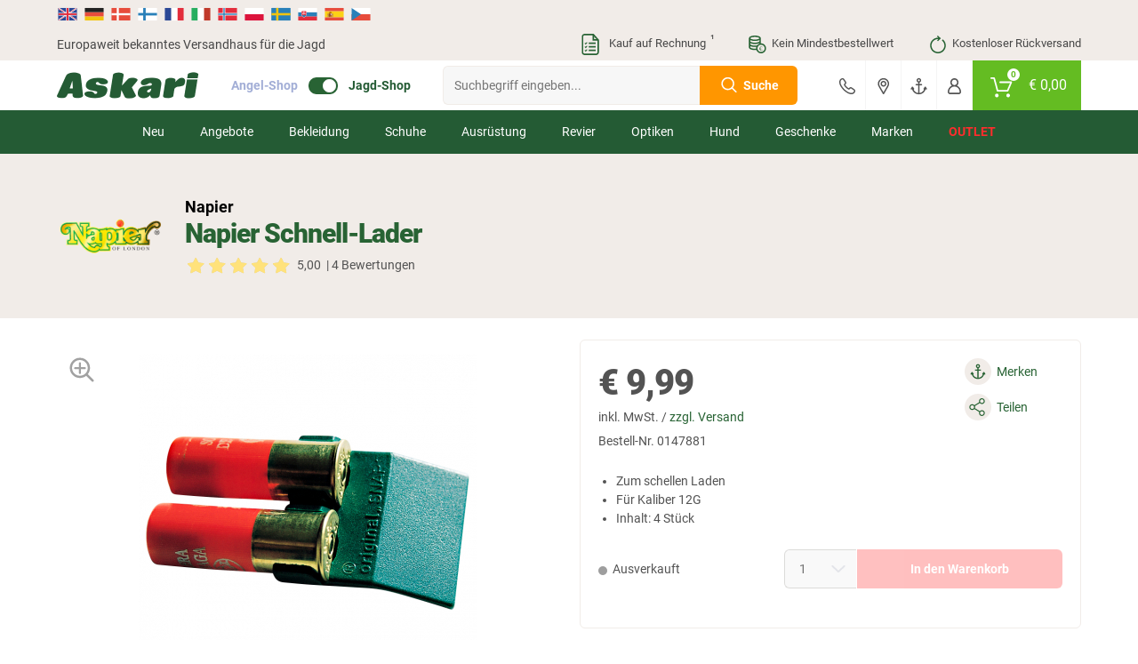

--- FILE ---
content_type: text/html; charset=UTF-8
request_url: https://www.jagd.de/napier-schnell-lader_0147881.html
body_size: 39019
content:
<!doctype html> <html class="jagdsport jagdsport_de lang_de nojs" lang="de"> <head> <script type="text/javascript">

        window.tc = window.tc||{};
        window.tc.lang = window.tc.lang||{};

        tc.lang.DETAILS_SIZE_SHORT = "Gr."
        tc.lang.PAGE_REGISTER_BTN = "Registrieren";
        tc.lang.PAGE_REGISTER_GUEST_BTN = "Weiter zur Bestell\u00fcbersicht";
        tc.lang.DETAILS_SIZE_SHORT = "Gr.";
        tc.lang.ADDED_TO_BASKET_PREFIX = "Der Artikel";
        tc.lang.ADDED_TO_BASKET_SUFFIX = "wurde erfolgreich zum Warenkorb hinzugef\u00fcgt.";
        tc.lang.NOT_ADDED_TO_BASKET = "Der Artikel wurde nicht in den Warenkorb gelegt.";
        tc.lang.ADDED_TO_FAVORITELIST = "Artikel erfolgreich zum Merkzettel hinzugef\u00fcgt";
        tc.lang.FAVORITELIST_LIMIT_EXCEEDED ="Sie haben die maximale Anzahl an Artikeln auf dem Merkzettel erreicht. Bitte l\u00f6schen Sie Artikel vom Merkzettel, um weitere hinzuf\u00fcgen zu k\u00f6nnen.";
        tc.lang.FAVORITELIST_ARTICLE_SOLDOUT ="Ausverkaufte Artikel k\u00f6nnen nicht auf den Merkzettel gelegt werden.";
        tc.lang.REMOVED_FROM_FAVORITELIST = "Artikel erfolgreich vom Merkzettel entfernt";
        tc.lang.DETAILS_DELIVERYHOUR_SAMEDAY = "wir versenden noch heute.";
        tc.lang.DETAILS_DELIVERYHOUR_NEXTDAY = "wir versenden morgen.";
        tc.lang.BARCODES_CAMERA = "Kamera";
        tc.lang.ERROR_MESSAGE_NO_CAMERA = "Leider konnten wir nicht auf Ihre Kamera zugreifen.";
        tc.lang.WARNING_MESSAGE_BARCODE_CHANGE_CAMERA = "Lassen sich die Barcodes nicht scannen? Wechseln Sie die Kamera (Unten rechts bei Klick auf das Zahnrad) um besser scannen zu k\u00f6nnen.";
        tc.lang.BARCODE = "Barcode";
        tc.lang.BARCODES_CONFIGURATION_LIGHT = "Kameralicht";
        tc.lang.BARCODES_CONFIGURATION = "Einstellungen";
        tc.lang.OFF = "OFF";
        tc.lang.ON = "ON";
        tc.lang.ERROR_MESSAGE_NO_CAMERA_APP = "Bitte akzeptieren Sie die ben\u00f6tigten Berechtigungen oder aktualisieren Sie die App!";
        tc.lang.WARNING_MESSAGE_BARCODES_LENGTH_INVALID = "Die L\u00e4nge des Barcodes ist ung\u00fcltig!";
        tc.lang.WARNING_MESSAGE_BARCODES_IN_BLACKLIST = "Der Barcode enth\u00e4lt ein ung\u00fcltiges Zeichen!";
        tc.lang.BARCODES_OFFLINE = "Sie sind offline";
        tc.lang.BARCODES_SCAN_MORE = "Weiteren Barcode scannen";
        tc.lang.BARCODES_RELOAD = "Artikel erneut laden";
        tc.lang.BARCODES_AMOUNT = "Menge";
        tc.lang.BARCODES_CHOOSE_CAMERA = "W\u00e4hlen Sie eine Kamera aus";

        window.tc.tpl = window.tc.tpl||{};
        tc.tpl.close = "<svg width=\"32\" height=\"32\" viewBox=\"0 0 32 32\" fill=\"currentColor\" xmlns=\"https:\/\/www.w3.org\/2000\/svg\"><path fill-rule=\"evenodd\" clip-rule=\"evenodd\" d=\"M5.30036 5.30034C5.70082 4.89989 6.35009 4.89989 6.75055 5.30034L15.5962 14.146L24.4419 5.30034C24.8423 4.89989 25.4916 4.89989 25.892 5.30034C26.2925 5.7008 26.2925 6.35007 25.892 6.75053L17.0464 15.5962L25.8921 24.4419C26.2925 24.8423 26.2925 25.4916 25.8921 25.892C25.4916 26.2925 24.8423 26.2925 24.4419 25.892L15.5962 17.0464L6.75053 25.892C6.35007 26.2925 5.7008 26.2925 5.30034 25.892C4.89989 25.4916 4.89989 24.8423 5.30034 24.4419L14.146 15.5962L5.30036 6.75053C4.8999 6.35007 4.8999 5.7008 5.30036 5.30034Z\"\/><\/svg>";
        tc.tpl.settings = "<svg width=\"32\" height=\"32\" viewBox=\"0 0 32 32\" fill=\"currentColor\" xmlns=\"https:\/\/www.w3.org\/2000\/svg\"><path fill-rule=\"evenodd\" clip-rule=\"evenodd\" d=\"M5.30036 5.30034C5.70082 4.89989 6.35009 4.89989 6.75055 5.30034L15.5962 14.146L24.4419 5.30034C24.8423 4.89989 25.4916 4.89989 25.892 5.30034C26.2925 5.7008 26.2925 6.35007 25.892 6.75053L17.0464 15.5962L25.8921 24.4419C26.2925 24.8423 26.2925 25.4916 25.8921 25.892C25.4916 26.2925 24.8423 26.2925 24.4419 25.892L15.5962 17.0464L6.75053 25.892C6.35007 26.2925 5.7008 26.2925 5.30034 25.892C4.89989 25.4916 4.89989 24.8423 5.30034 24.4419L14.146 15.5962L5.30036 6.75053C4.8999 6.35007 4.8999 5.7008 5.30036 5.30034Z\"\/><\/svg>";
        tc.tpl.arrow_down = "<svg width=\"32\" height=\"32\" viewBox=\"0 0 32 32\" fill=\"currentColor\" xmlns=\"https:\/\/www.w3.org\/2000\/svg\"><path fill-rule=\"evenodd\" clip-rule=\"evenodd\" d=\"M5.30036 5.30034C5.70082 4.89989 6.35009 4.89989 6.75055 5.30034L15.5962 14.146L24.4419 5.30034C24.8423 4.89989 25.4916 4.89989 25.892 5.30034C26.2925 5.7008 26.2925 6.35007 25.892 6.75053L17.0464 15.5962L25.8921 24.4419C26.2925 24.8423 26.2925 25.4916 25.8921 25.892C25.4916 26.2925 24.8423 26.2925 24.4419 25.892L15.5962 17.0464L6.75053 25.892C6.35007 26.2925 5.7008 26.2925 5.30034 25.892C4.89989 25.4916 4.89989 24.8423 5.30034 24.4419L14.146 15.5962L5.30036 6.75053C4.8999 6.35007 4.8999 5.7008 5.30036 5.30034Z\"\/><\/svg>";

                tc.shop = 'jagd';
        
        tc.app = {};

        tc.app.active = false;

        
        tc.ajax = tc.ajax||{};

        if (tc.app.active === true) {
            tc.ajax.baseUrl =  '/app/';
        } else {
            tc.ajax.baseUrl = '/';
        }

        function getCookie(c_name) {
            if (document.cookie.length > 0) {
                var c_start = document.cookie.indexOf(c_name + "=");
                if (c_start != -1) {
                    c_start = c_start + c_name.length + 1;
                    var c_end = document.cookie.indexOf(";", c_start);
                    if (c_end == -1) {
                        c_end = document.cookie.length;
                    }
                    var data = decodeURIComponent(document.cookie.substring(c_start, c_end));

                    return JSON.parse(data);
                }
            }
            return '';
        }

        function delete_cookie(name, path, domain) {
            if (getCookie(name)) {
                if (path) {
                    path = ';path=' + path;
                } else {
                    path = '';
                }

                if (domain) {
                    domain = ';domain=' + domain;
                } else {
                    domain = '';
                }

                document.cookie = name + '=' + path + domain +
                    ';expires=Thu, 01 Jan 1970 00:00:01 GMT';
            }
        }

    </script> <meta charset="UTF-8"> <meta http-equiv="x-dns-prefetch-control" content="on"> <title>Napier Schnell-Lader günstig kaufen | Askari Jagd-Shop</title> <meta name="viewport" content="width=device-width, initial-scale=1, minimum-scale=1, maximum-scale=2, user-scalable=no"> <!--[if IE]><meta http-equiv='X-UA-Compatible' content='IE=edge,chrome=1'><![endif]--> <meta name="ROBOTS" content="NOINDEX, FOLLOW"> <meta name="description" content="Napier Schnell-Lader günstig kaufen ✓ Hervorjagende Preise ✓ Kostenlose Rücklieferung"> <meta name="keywords" content="napier, schnell-lader, günstig, kaufen, -, askari, jagd-shop, waffenzubehör, sportschießen"> <meta property="og:site" content="https://www.jagd.de/"> <meta property="og:site_name" content=""> <meta property="fb:app_id" content="1111"> <meta property="og:title" content="Napier Schnell-Lader günstig kaufen - Askari Jagd-Shop "> <meta property="og:description" content="Napier Schnell-Lader günstig kaufen ✓ Hervorjagende Preise ✓ Kostenlose Rücklieferung"> <meta property="og:type" content="product"> <meta property="og:image" content="https://images.askari-sport.com/de/product/1/detail/napier-schnelllader.jpg"> <meta property="og:url" content="https://www.jagd.de/napier-schnell-lader_0147881.html"> <link rel="shortcut icon" href="https://www.jagd.de/out/askari/src/img/favicon_jagd.ico"> <link rel="apple-touch-icon" href="/apple-icon_jagd.png" /> <link rel="apple-touch-icon" sizes="57x57" href="https://www.jagd.de/out/askari/img/apple-icon-57x57_jagd.png" /> <link rel="apple-touch-icon" sizes="72x72" href="https://www.jagd.de/out/askari/img/apple-icon-72x72_jagd.png" /> <link rel="apple-touch-icon" sizes="76x76" href="https://www.jagd.de/out/askari/img/apple-icon-76x76_jagd.png" /> <link rel="apple-touch-icon" sizes="114x114" href="https://www.jagd.de/out/askari/img/apple-icon-114x114_jagd.png" /> <link rel="apple-touch-icon" sizes="120x120" href="https://www.jagd.de/out/askari/img/apple-icon-120x120_jagd.png" /> <link rel="apple-touch-icon" sizes="144x144" href="https://www.jagd.de/out/askari/img/apple-icon-144x144_jagd.png" /> <link rel="apple-touch-icon" sizes="152x152" href="https://www.jagd.de/out/askari/img/apple-icon-152x152_jagd.png" /> <link rel="apple-touch-icon" sizes="180x180" href="https://www.jagd.de/out/askari/img/apple-icon-180x180_jagd.png" /> <meta name="theme-color" content="#286334"> <link rel="manifest" href="/manifest_jagd.webmanifest"> <link rel="alternate" hreflang="de" href="https://www.jagd.de/napier-schnell-lader_0147881.html" /> <link rel="alternate" hreflang="de-DE" href="https://www.jagd.de/napier-schnell-lader_0147881.html" /> <link rel="alternate" hreflang="de-CH" href="https://www.askari-jagd.ch/napier-schnell-lader_0147881.html" /> <link rel="alternate" hreflang="de-AT" href="https://www.askari-jagd.at/napier-schnell-lader_0147881.html" /> <link rel="alternate" hreflang="x-default" href="https://www.askari-hunting-shop.com/napier-12g-snap-loaders-pack-of-4_0147881.html" /> <link rel="alternate" hreflang="en" href="https://www.askari-hunting-shop.com/napier-12g-snap-loaders-pack-of-4_0147881.html" /> <link rel="stylesheet" type="text/css" href="//www.jagd.de/out/askari/src/css/shop.css?1768559189" /> <link rel="stylesheet" type="text/css" href="//www.jagd.de/out/askari/src/css/page/details.css?1768559187" /> <link rel="stylesheet" type="text/css" href="//www.jagd.de/out/askari/src/css/jagd.css?1768559189" /> <!--[if lt IE 9]>
    <script src="https://oss.maxcdn.com/html5shiv/3.7.2/html5shiv.min.js"></script>
    <script src="https://oss.maxcdn.com/respond/1.4.2/respond.min.js"></script>
    <![endif]--> <script defer src="https://c.searchhub.io/z0Pwy7Rea"></script> <script type='text/javascript'>
        var zaius = window['zaius']||(window['zaius']=[]);zaius.methods=["initialize","onload","customer","entity","event","subscribe","unsubscribe","consent","identify","anonymize","dispatch"];zaius.factory=function(e){return function(){var t=Array.prototype.slice.call(arguments);t.unshift(e);zaius.push(t);return zaius}};(function(){for(var i=0;i<zaius.methods.length;i++){var method=zaius.methods[i];zaius[method]=zaius.factory(method)}var e=document.createElement("script");e.type="text/javascript";e.async=true;e.src=("https:"===document.location.protocol?"https://":"https://")+"d1igp3oop3iho5.cloudfront.net/v2/kWymYwXLeFQEL3R83DWgkg-eu1/zaius-min.js";var t=document.getElementsByTagName("script")[0];t.parentNode.insertBefore(e,t)})();
    </script> <script>
    if(!"gdprAppliesGlobally" in window){
        window.gdprAppliesGlobally=true
    }
    if(!("cmp_id" in window)||window.cmp_id<1){
        window.cmp_id=0
    }
    if(!("cmp_cdid" in window)){
        window.cmp_cdid="c9e8958241e6e"
    }
    if(!("cmp_params" in window)){
        window.cmp_params=""
    }
    if(!("cmp_host" in window)){
        window.cmp_host="a.delivery.consentmanager.net"
    }
    if(!("cmp_cdn" in window)){
        window.cmp_cdn="cdn.consentmanager.net"
    }
    if(!("cmp_proto" in window)){
        window.cmp_proto="https:"
    }
    if(!("cmp_codesrc" in window)){
        window.cmp_codesrc="1"
    }

    window.cmp_getsupportedLangs=function(){var b=["DE","EN","FR","IT","NO","DA","FI","ES","PT","RO","BG","ET","EL","GA","HR","LV","LT","MT","NL","PL","SV","SK","SL","CS","HU","RU","SR","ZH","TR","UK","AR","BS"];if("cmp_customlanguages" in window){for(var a=0;a<window.cmp_customlanguages.length;a++){b.push(window.cmp_customlanguages[a].l.toUpperCase())}}return b};window.cmp_getRTLLangs=function(){var a=["AR"];if("cmp_customlanguages" in window){for(var b=0;b<window.cmp_customlanguages.length;b++){if("r" in window.cmp_customlanguages[b]&&window.cmp_customlanguages[b].r){a.push(window.cmp_customlanguages[b].l)}}}return a};window.cmp_getlang=function(j){if(typeof(j)!="boolean"){j=true}if(j&&typeof(cmp_getlang.usedlang)=="string"&&cmp_getlang.usedlang!==""){return cmp_getlang.usedlang}var g=window.cmp_getsupportedLangs();var c=[];var f=location.hash;var e=location.search;var a="languages" in navigator?navigator.languages:[];if(f.indexOf("cmplang=")!=-1){c.push(f.substr(f.indexOf("cmplang=")+8,2).toUpperCase())}else{if(e.indexOf("cmplang=")!=-1){c.push(e.substr(e.indexOf("cmplang=")+8,2).toUpperCase())}else{if("cmp_setlang" in window&&window.cmp_setlang!=""){c.push(window.cmp_setlang.toUpperCase())}else{if(a.length>0){for(var d=0;d<a.length;d++){c.push(a[d])}}}}}if("language" in navigator){c.push(navigator.language)}if("userLanguage" in navigator){c.push(navigator.userLanguage)}var h="";for(var d=0;d<c.length;d++){var b=c[d].toUpperCase();if(g.indexOf(b)!=-1){h=b;break}if(b.indexOf("-")!=-1){b=b.substr(0,2)}if(g.indexOf(b)!=-1){h=b;break}}if(h==""&&typeof(cmp_getlang.defaultlang)=="string"&&cmp_getlang.defaultlang!==""){return cmp_getlang.defaultlang}else{if(h==""){h="EN"}}h=h.toUpperCase();return h};(function(){var u=document;var v=u.getElementsByTagName;var h=window;var o="";var b="_en";if("cmp_getlang" in h){o=h.cmp_getlang().toLowerCase();if("cmp_customlanguages" in h){for(var q=0;q<h.cmp_customlanguages.length;q++){if(h.cmp_customlanguages[q].l.toUpperCase()==o.toUpperCase()){o="en";break}}}b="_"+o}function x(i,e){var w="";i+="=";var s=i.length;var d=location;if(d.hash.indexOf(i)!=-1){w=d.hash.substr(d.hash.indexOf(i)+s,9999)}else{if(d.search.indexOf(i)!=-1){w=d.search.substr(d.search.indexOf(i)+s,9999)}else{return e}}if(w.indexOf("&")!=-1){w=w.substr(0,w.indexOf("&"))}return w}var k=("cmp_proto" in h)?h.cmp_proto:"https:";if(k!="http:"&&k!="https:"){k="https:"}var g=("cmp_ref" in h)?h.cmp_ref:location.href;var j=u.createElement("script");j.setAttribute("data-cmp-ab","1");var c=x("cmpdesign","cmp_design" in h?h.cmp_design:"");var f=x("cmpregulationkey","cmp_regulationkey" in h?h.cmp_regulationkey:"");var r=x("cmpgppkey","cmp_gppkey" in h?h.cmp_gppkey:"");var n=x("cmpatt","cmp_att" in h?h.cmp_att:"");j.src=k+"//"+h.cmp_host+"/delivery/cmp.php?"+("cmp_id" in h&&h.cmp_id>0?"id="+h.cmp_id:"")+("cmp_cdid" in h?"&cdid="+h.cmp_cdid:"")+"&h="+encodeURIComponent(g)+(c!=""?"&cmpdesign="+encodeURIComponent(c):"")+(f!=""?"&cmpregulationkey="+encodeURIComponent(f):"")+(r!=""?"&cmpgppkey="+encodeURIComponent(r):"")+(n!=""?"&cmpatt="+encodeURIComponent(n):"")+("cmp_params" in h?"&"+h.cmp_params:"")+(u.cookie.length>0?"&__cmpfcc=1":"")+"&l="+o.toLowerCase()+"&o="+(new Date()).getTime();j.type="text/javascript";j.async=true;if(u.currentScript&&u.currentScript.parentElement){u.currentScript.parentElement.appendChild(j)}else{if(u.body){u.body.appendChild(j)}else{var t=v("body");if(t.length==0){t=v("div")}if(t.length==0){t=v("span")}if(t.length==0){t=v("ins")}if(t.length==0){t=v("script")}if(t.length==0){t=v("head")}if(t.length>0){t[0].appendChild(j)}}}var m="js";var p=x("cmpdebugunminimized","cmpdebugunminimized" in h?h.cmpdebugunminimized:0)>0?"":".min";var a=x("cmpdebugcoverage","cmp_debugcoverage" in h?h.cmp_debugcoverage:"");if(a=="1"){m="instrumented";p=""}var j=u.createElement("script");j.src=k+"//"+h.cmp_cdn+"/delivery/"+m+"/cmp"+b+p+".js";j.type="text/javascript";j.setAttribute("data-cmp-ab","1");j.async=true;if(u.currentScript&&u.currentScript.parentElement){u.currentScript.parentElement.appendChild(j)}else{if(u.body){u.body.appendChild(j)}else{var t=v("body");if(t.length==0){t=v("div")}if(t.length==0){t=v("span")}if(t.length==0){t=v("ins")}if(t.length==0){t=v("script")}if(t.length==0){t=v("head")}if(t.length>0){t[0].appendChild(j)}}}})();window.cmp_addFrame=function(b){if(!window.frames[b]){if(document.body){var a=document.createElement("iframe");a.style.cssText="display:none";if("cmp_cdn" in window&&"cmp_ultrablocking" in window&&window.cmp_ultrablocking>0){a.src="//"+window.cmp_cdn+"/delivery/empty.html"}a.name=b;a.setAttribute("title","Intentionally hidden, please ignore");a.setAttribute("role","none");a.setAttribute("tabindex","-1");document.body.appendChild(a)}else{window.setTimeout(window.cmp_addFrame,10,b)}}};window.cmp_rc=function(h){var b=document.cookie;var f="";var d=0;while(b!=""&&d<100){d++;while(b.substr(0,1)==" "){b=b.substr(1,b.length)}var g=b.substring(0,b.indexOf("="));if(b.indexOf(";")!=-1){var c=b.substring(b.indexOf("=")+1,b.indexOf(";"))}else{var c=b.substr(b.indexOf("=")+1,b.length)}if(h==g){f=c}var e=b.indexOf(";")+1;if(e==0){e=b.length}b=b.substring(e,b.length)}return(f)};window.cmp_stub=function(){var a=arguments;__cmp.a=__cmp.a||[];if(!a.length){return __cmp.a}else{if(a[0]==="ping"){if(a[1]===2){a[2]({gdprApplies:gdprAppliesGlobally,cmpLoaded:false,cmpStatus:"stub",displayStatus:"hidden",apiVersion:"2.2",cmpId:31},true)}else{a[2](false,true)}}else{if(a[0]==="getUSPData"){a[2]({version:1,uspString:window.cmp_rc("")},true)}else{if(a[0]==="getTCData"){__cmp.a.push([].slice.apply(a))}else{if(a[0]==="addEventListener"||a[0]==="removeEventListener"){__cmp.a.push([].slice.apply(a))}else{if(a.length==4&&a[3]===false){a[2]({},false)}else{__cmp.a.push([].slice.apply(a))}}}}}}};window.cmp_gpp_ping=function(){return{gppVersion:"1.0",cmpStatus:"stub",cmpDisplayStatus:"hidden",supportedAPIs:["tcfca","usnat","usca","usva","usco","usut","usct"],cmpId:31}};window.cmp_gppstub=function(){var a=arguments;__gpp.q=__gpp.q||[];if(!a.length){return __gpp.q}var g=a[0];var f=a.length>1?a[1]:null;var e=a.length>2?a[2]:null;if(g==="ping"){return window.cmp_gpp_ping()}else{if(g==="addEventListener"){__gpp.e=__gpp.e||[];if(!("lastId" in __gpp)){__gpp.lastId=0}__gpp.lastId++;var c=__gpp.lastId;__gpp.e.push({id:c,callback:f});return{eventName:"listenerRegistered",listenerId:c,data:true,pingData:window.cmp_gpp_ping()}}else{if(g==="removeEventListener"){var h=false;__gpp.e=__gpp.e||[];for(var d=0;d<__gpp.e.length;d++){if(__gpp.e[d].id==e){__gpp.e[d].splice(d,1);h=true;break}}return{eventName:"listenerRemoved",listenerId:e,data:h,pingData:window.cmp_gpp_ping()}}else{if(g==="getGPPData"){return{sectionId:3,gppVersion:1,sectionList:[],applicableSections:[0],gppString:"",pingData:window.cmp_gpp_ping()}}else{if(g==="hasSection"||g==="getSection"||g==="getField"){return null}else{__gpp.q.push([].slice.apply(a))}}}}}};window.cmp_msghandler=function(d){var a=typeof d.data==="string";try{var c=a?JSON.parse(d.data):d.data}catch(f){var c=null}if(typeof(c)==="object"&&c!==null&&"__cmpCall" in c){var b=c.__cmpCall;window.__cmp(b.command,b.parameter,function(h,g){var e={__cmpReturn:{returnValue:h,success:g,callId:b.callId}};d.source.postMessage(a?JSON.stringify(e):e,"*")})}if(typeof(c)==="object"&&c!==null&&"__uspapiCall" in c){var b=c.__uspapiCall;window.__uspapi(b.command,b.version,function(h,g){var e={__uspapiReturn:{returnValue:h,success:g,callId:b.callId}};d.source.postMessage(a?JSON.stringify(e):e,"*")})}if(typeof(c)==="object"&&c!==null&&"__tcfapiCall" in c){var b=c.__tcfapiCall;window.__tcfapi(b.command,b.version,function(h,g){var e={__tcfapiReturn:{returnValue:h,success:g,callId:b.callId}};d.source.postMessage(a?JSON.stringify(e):e,"*")},b.parameter)}if(typeof(c)==="object"&&c!==null&&"__gppCall" in c){var b=c.__gppCall;window.__gpp(b.command,function(h,g){var e={__gppReturn:{returnValue:h,success:g,callId:b.callId}};d.source.postMessage(a?JSON.stringify(e):e,"*")},"parameter" in b?b.parameter:null,"version" in b?b.version:1)}};window.cmp_setStub=function(a){if(!(a in window)||(typeof(window[a])!=="function"&&typeof(window[a])!=="object"&&(typeof(window[a])==="undefined"||window[a]!==null))){window[a]=window.cmp_stub;window[a].msgHandler=window.cmp_msghandler;window.addEventListener("message",window.cmp_msghandler,false)}};window.cmp_setGppStub=function(a){if(!(a in window)||(typeof(window[a])!=="function"&&typeof(window[a])!=="object"&&(typeof(window[a])==="undefined"||window[a]!==null))){window[a]=window.cmp_gppstub;window[a].msgHandler=window.cmp_msghandler;window.addEventListener("message",window.cmp_msghandler,false)}};window.cmp_addFrame("__cmpLocator");if(!("cmp_disableusp" in window)||!window.cmp_disableusp){window.cmp_addFrame("__uspapiLocator")}if(!("cmp_disabletcf" in window)||!window.cmp_disabletcf){window.cmp_addFrame("__tcfapiLocator")}if(!("cmp_disablegpp" in window)||!window.cmp_disablegpp){window.cmp_addFrame("__gppLocator")}window.cmp_setStub("__cmp");if(!("cmp_disabletcf" in window)||!window.cmp_disabletcf){window.cmp_setStub("__tcfapi")}if(!("cmp_disableusp" in window)||!window.cmp_disableusp){window.cmp_setStub("__uspapi")}if(!("cmp_disablegpp" in window)||!window.cmp_disablegpp){window.cmp_setGppStub("__gpp")};

</script> <script type="text/javascript">

    window.dataLayer = window.dataLayer || [];

    
    
        

var productArray = [];

var productObject = {
    item_id: "0147881",
    item_name: "Napier Schnell-Lader",
    discount: 0,
    index: 0,
    item_brand: "Napier",
    item_variant: "",
    price: 9.99,
    quantity: 1
};



productArray.push(productObject);

dataLayer.push({
    ecommerce: null
});

dataLayer.push({
    event: 'view_item',
    ecommerce: {
        currency: 'EUR',
        value: 9.99,
        items: productArray
    }
});
    
    document.addEventListener("DOMContentLoaded", function() {
        if (typeof gtmPromotions !== 'undefined' && gtmPromotions.length >= 1) {
            for (let count = 0; count < gtmPromotions.length; count++) {
                dataLayer.push(gtmPromotions[count]);
            }
        }
    });

    if (window.tc === undefined) {
        var tc = new Object();
    }

    tc.tracking = {

        changeShippingData: function() {

            dataLayer.push(
                {
                    ecommerce: null
                }
            );

            dataLayer.push(
                {
                    event: "add_shipping_info",
                    ecommerce: {
                        currency: basketCurrency,
                        value:  basketValue,
                        coupon:  basketCoupon,
                        shipping_tier: $('[data-shipping-active]').text(),
                        items: productArray
                    }
                }
            );
        },

        changePaymentData: function(){

            dataLayer.push(
                {
                    ecommerce: null
                }
            );

            dataLayer.push(
                {
                    event: "add_payment_info",
                    ecommerce: {
                        currency: basketCurrency,
                        value:  basketValue,
                        coupon:  basketCoupon,
                        payment: $('.radio.active > [data-basket-payment]').data('basket-payment'),
                        items: productArray
                    }
                }
            );

        },

        selectPromotion: function(element) {

            dataLayer.push(
                {
                    ecommerce: null
                }
            );

            var selectPromotionArray = [];


            var selectPromotionObject = {
                promotion_id: element.parents('[data-banner-id]').data('banner-id'),
                promotion_name: element.parents('[data-banner-id]').data('banner-name'),
                creative_name: "Banner",
                creative_slot: jQuery('body').data('view')
            };

            selectPromotionArray.push(selectPromotionObject);

            dataLayer.push(
                {
                    event: "select_promotion",
                    ecommerce: {
                        items: selectPromotionArray
                    }
                }
            );

        },

        pushGaTracking: function(event,element,eventInfo,eventNumber) {

            var dataLayerObject = new Object();
            var dataLayerObjectItem = new Object();

            var article = element.closest('.js-ff-tracking');
            var articleCurrency = article.find('[data-sign]').data('sign');
            var articlePrice = article.find('[data-normalprice]').data('normalprice');
            var articleOldPrice = article.find('[data-wrongprice]').data('wrongprice');
            var articleId = article.find('[data-id]').data('id');
            var articleName = article.find('[data-title]').first().text();
            var articleIndex = article.find('[data-count]').data('count');
            var articleBrand = article.find('[data-brand]').data('brand');
            var articleProductGroup = article.find('.productgroup-tracking').first();
            var articleVariant = article.find('[data-variant]').text();
            var articleQuantity = article.find('[data-amount]').val();
            var articleListTitle = article.find('[data-list-title]').data('list-title');
            var pageController = $('body').data('view');
            var articleCoupon = '';

            if (articlePrice) {
                articlePrice = String(articlePrice).replace(',','.');
                articlePrice = parseFloat(articlePrice).toFixed(2);
            }

            if (articleOldPrice) {
                articleOldPrice = String(articleOldPrice).replace(',','.');
            }

            if (articleOldPrice === undefined || articleOldPrice == 0) {
                articleOldPrice = articlePrice;
            } else {
                articleOldPrice = parseFloat(articleOldPrice).toFixed(2);
            }

            var articleDiscount = Number(articleOldPrice) - Number(articlePrice);

            dataLayer.push(
                {
                ecommerce: null
                }
            );

            dataLayerObject.ecommerce = new Object();

            if (event) {
                dataLayerObject.event = event;
            }

            if (event == 'select_item') {

                if (pageController) {
                    dataLayerObject.ecommerce.item_list_id = pageController;
                }

                if (articleListTitle) {
                    dataLayerObject.ecommerce.item_list_name = articleListTitle;
                } else {
                    dataLayerObject.ecommerce.item_list_name = 'Article slider';
                }

            } else {

                if (articleCurrency) {
                    dataLayerObject.ecommerce.currency = articleCurrency.replace('€', 'EUR');
                }

                if (articlePrice) {
                    dataLayerObject.ecommerce.value = Number(articlePrice.replace(',','.'));
                }

            }

            if (articleId) {
                dataLayerObjectItem.item_id = articleId.toString();
            }

            if (articleName) {
                dataLayerObjectItem.item_name = articleName;
            }

            if (articleCoupon) {
                dataLayerObjectItem.coupon = articleCoupon;
            }

            if (articleDiscount) {
                dataLayerObjectItem.discount = +articleDiscount.toFixed(2);
            } else {
                dataLayerObjectItem.discount = 0;
            }

            if (articleIndex) {
                dataLayerObjectItem.index = Number(articleIndex);
            } else {
                dataLayerObjectItem.index = 0;
            }

            if (articleBrand) {
                dataLayerObjectItem.item_brand = articleBrand;
            }

            if (articleProductGroup) {
                var groupChildrens = articleProductGroup.children();
                $(groupChildrens).each(function(index) {
                    if (index >= 1) {
                        dataLayerObjectItem["item_category" + index] = $(this).text();
                    } else {
                        dataLayerObjectItem.item_category = $(this).text();
                    }
                });
            }

            if (articleVariant) {
                dataLayerObjectItem.item_variant = articleVariant;
            }

            if (articleOldPrice) {
                dataLayerObjectItem.price = Number(articleOldPrice.replace(',','.'));
            }

            if (articleQuantity) {
                if (eventInfo === 'plus' || eventInfo === 'minus') {
                    dataLayerObjectItem.quantity = 1;
                } else if (eventInfo === 'keydown') {
                    dataLayerObjectItem.quantity = eventNumber;
                } else {
                    dataLayerObjectItem.quantity = Number(articleQuantity);
                }
            } else {
                dataLayerObjectItem.quantity = 1;
            }

            if (event == 'add_to_cart' || event == 'remove_from_cart') {
                dataLayerObject.ecommerce.value = dataLayerObject.ecommerce.value * dataLayerObjectItem.quantity;
            }

            dataLayerObject.ecommerce.items = [dataLayerObjectItem];

            dataLayer.push(dataLayerObject);

        }

    }

</script> <script type="text/plain" class="cmplazyload" data-cmp-vendor="s905">(function(w,d,s,l,i){w[l]=w[l]||[];w[l].push({'gtm.start':
    new Date().getTime(),event:'gtm.js'});var f=d.getElementsByTagName(s)[0],
    j=d.createElement(s),dl=l!='dataLayer'?'&l='+l:'';j.async=true;j.src=
    'https://sst.jagd.de/gtm.js?id='+i+dl;
    f.parentNode.insertBefore(j,f);
    })(window,document,'script','dataLayer','GTM-WMBHKZ5');
    </script> <noscript> <iframe class="cmplazyload" src="about:blank" data-cmp-vendor="s905" data-cmp-src="https://www.googletagmanager.com/ns.html?id=GTM-WMBHKZ5" height="0" width="0" style="display:none;visibility:hidden"></iframe> </noscript> </head> <body id="detailsbody" class="new_flags" data-view="details"> <header> <section class="translations"> <section class="wrapper"> <section class="row"> <div class="col col-12"> <div class="gtranslate-wrapper"> <div id="google_translate_elementCustom" style="display:none;"></div> <a href="https://www.askari-hunting-shop.com/" translate="no" class="shop-link"> <img src="/out/askari/img/flag/en.svg" width="24" height="24" alt="en" title="English"> </a> <a href="#" translate="no" data-lang="de" title="German"> <img src="/out/askari/img/flag/de.svg" width="24" height="24" alt="de"> </a> <a href="#" translate="no" data-lang="da" title="Danish"> <img src="/out/askari/img/flag/da.svg" width="24" height="24" alt="da"> </a> <a href="#" translate="no" data-lang="fi" title="Finnish"> <img src="/out/askari/img/flag/fi.svg" width="24" height="24" alt="fi"> </a> <a href="#" translate="no" data-lang="fr" title="French"> <img src="/out/askari/img/flag/fr.svg" width="24" height="24" alt="fr"> </a> <a href="#" translate="no" data-lang="it" title="Italian"> <img src="/out/askari/img/flag/it.svg" width="24" height="24" alt="it"> </a> <a href="#" translate="no" data-lang="no" title="Norwegian"> <img src="/out/askari/img/flag/no.svg" width="24" height="24" alt="no"> </a> <a href="#" translate="no" data-lang="pl" title="Polish"> <img src="/out/askari/img/flag/pl.svg" width="24" height="24" alt="pl"> </a> <a href="#" translate="no" data-lang="sv" title="Swedish"> <img src="/out/askari/img/flag/sv.svg" width="24" height="24" alt="sv"> </a> <a href="#" translate="no" data-lang="sk" title="Slovak"> <img src="/out/askari/img/flag/sk.svg" width="24" height="24" alt="sk"> </a> <a href="#" translate="no" data-lang="es" title="Spanish"> <img src="/out/askari/img/flag/es.svg" width="24" height="24" alt="es"> </a> <a href="#" translate="no" data-lang="cs" title="Czech"> <img src="/out/askari/img/flag/cs.svg" width="24" height="24" alt="cs"> </a> </div> <script type="text/javascript">

    (function() {

        var DEFAULT_LANGUAGE = document.documentElement.classList.contains('lang_de') ? 'de' : 'en';

        var elem = document.querySelector('.topbar .navigation .mobile-languages');
        if (elem) {
            elem.parentNode.removeChild(elem);
        }

        function setCurrentLanguage(lang) {
            document.cookie = 'googtrans=/' + DEFAULT_LANGUAGE + '/' + lang + '; path=/';
            document.cookie = 'googtrans=/' + DEFAULT_LANGUAGE + '/' + lang + '; path=/; domain=' + location.hostname;
        }

        function loadGoogleTranslate() {
            if (!window.googleTranslateElementInitCustom) {
                window.googleTranslateElementInitCustom = function() {
                    new google.translate.TranslateElement({
                        pageLanguage: DEFAULT_LANGUAGE,
                        autoDisplay: false
                    }, 'google_translate_elementCustom');
                };
            }
            if (!document.getElementById('gt_translate_script')) {
                var script = document.createElement('script');
                script.id = 'gt_translate_script';
                script.src = 'https://translate.google.com/translate_a/element.js?cb=googleTranslateElementInitCustom';
                document.body.appendChild(script);
            }
        }

        function doGTranslate(langPair) {
            if (langPair.value) langPair = langPair.value;
            if (!langPair) return;

            var targetLang = langPair.split('|')[1];
            var selectEl = null;
            var selects = document.getElementsByTagName('select');
            for (var i = 0; i < selects.length; i++) {
                if (selects[i].className.indexOf('goog-te-combo') !== -1) {
                    selectEl = selects[i];
                    break;
                }
            }

            if (!document.getElementById('google_translate_elementCustom') || document.getElementById('google_translate_elementCustom').innerHTML.length === 0 || !selectEl || selectEl.length === 0) {
                setTimeout(function() {
                    doGTranslate(langPair);
                }, 500);
            } else {
                selectEl.value = targetLang;
                var event;
                try {
                    event = document.createEvent('HTMLEvents');
                    event.initEvent('change', true, true);
                    selectEl.dispatchEvent(event);
                } catch(e) {
                    console.log(e);
                }
            }
        }

        function selectLanguage(lang) {
            setCurrentLanguage(lang);
            doGTranslate(DEFAULT_LANGUAGE + '|' + lang);
        }

        var containerFlags = document.querySelector('.gtranslate-wrapper');
        var links = Array.from(document.querySelectorAll('.gtranslate-wrapper a[data-lang]'));

        function getCurrentLangFromCookie() {
            var cookies = document.cookie.split(';');
            for (var i = 0; i < cookies.length; i++) {
                var cookie = cookies[i].trim();
                if (cookie.indexOf('googtrans=') === 0) {
                    var parts = cookie.split('=')[1].split('/');
                    return parts[2] || DEFAULT_LANGUAGE; // drugi element to docelowy język
                }
            }
            return DEFAULT_LANGUAGE;
        }


        links.forEach(function(link) {
            if (link.getAttribute('data-lang') === DEFAULT_LANGUAGE) {
                link.classList.add('selected');
            }
            if (getCurrentLangFromCookie() === link.getAttribute('data-lang')) {
                if (link.getAttribute('data-lang') !== 'de' && link.getAttribute('data-lang') !== 'en') {
                    link.classList.add('gt-active');
                }
            }
        });

        containerFlags.addEventListener('click', function(e) {
            var link = e.target.closest('a[data-lang]');
            if (!link) return;

            e.preventDefault();
            var lang = link.getAttribute('data-lang');

            if (link.classList.contains('selected')) {
                if (containerFlags.querySelector('a.gt-active') === null) {
                    return false;
                } else {
                    selectLanguage(DEFAULT_LANGUAGE);
                    setTimeout(() => selectLanguage(lang), 100);
                    links.forEach(function(link) {
                        link.classList.remove('gt-active');
                    });
                }
            } else {
                selectLanguage(lang);
                links.forEach(function(link) {
                    link.classList.remove('gt-active');
                });
                link.classList.add('gt-active');
            }
        });

        var shopLink = containerFlags.querySelector('.shop-link');
        if (shopLink) {
            shopLink.addEventListener('click', function() {
                document.querySelectorAll(".gtranslate-wrapper a.selected")[0].click();
                setTimeout(function() {
                    document.querySelectorAll(".gtranslate-wrapper a[data-lang='" + DEFAULT_LANGUAGE + "']")[0].click();
                }, 200);
            });
        }

        document.addEventListener("DOMContentLoaded", function() {
            var widget = containerFlags;
            var desktopParent = widget.parentElement;
            var mobileParent = document.querySelector('.mobile-lang-placeholder');

            function moveWidget() {
                if (!mobileParent || !desktopParent) return;
                if (window.innerWidth < 1023) {
                    if (widget.parentElement !== mobileParent) {
                        mobileParent.insertBefore(widget, mobileParent.firstChild);
                    }
                } else {
                    if (widget.parentElement !== desktopParent) {
                        desktopParent.insertBefore(widget, desktopParent.firstChild);
                    }
                }
            }

            moveWidget();
            window.addEventListener('resize', moveWidget);
        });

        loadGoogleTranslate();
        window.doGTranslate = doGTranslate;
    })();
</script> </div> </section> </section> </section> <section class="adventages"> <section class="wrapper"> <section class="row"> <div class="col col-6 col-d-4 flex align-y-center"> <span>Europaweit bekanntes Versandhaus für die Jagd</span> </div> <div class="col col-6 col-d-8 flex align-y-center align-x-right list-description"> <span> <a class="scroll-down" href="#extra-information"> <i class="list margin-right-mini"></i> Kauf auf Rechnung <span>¹</span> </a> </span> <span> <i class="currency margin-right-mini"></i>Kein Mindestbestellwert </span> <span> <i class="refund margin-right-mini"></i>Kostenloser Rückversand </span> </div> </section> </section> </section> <section class="topbar"> <div class="nav"> <section class="wrapper"> <div class="shop-logo hidden-m hidden-t"> <a href="https://www.jagd.de/" title="Askari Jagdshop - Jagdzubehör und Jagdausrüstung kaufen" alt="Askari Jagdshop - Jagdzubehör und Jagdausrüstung kaufen"> <img src="https://www.jagd.de/out/askari/src/../img/askari-logo-green.png?ts=202101051524" alt="Askari Jagdshop - Jagdzubehör und Jagdausrüstung kaufen"> <img src="https://www.jagd.de/out/askari/src/../img/askari-logo-white.png?ts=202101051524" class="fixed-logo" alt="Askari Jagdshop - Jagdzubehör und Jagdausrüstung kaufen"> </a> <a class="button primary btn-search hidden" title="suchen"> <i class="search white"></i> </a> </div> <div class="shops hidden-m hidden-t"> <a class="external" href="https://www.angelsport.de/">Angel-Shop</a> <a href="https://www.angelsport.de/"> <div class="checkbox switch active margin-right-small margin-left-small"> <div class="dot"></div> <input id="" value="1" name="active" autocomplete="off" type="checkbox"> </div> </a> <a class="external active" href="https://www.jagd.de/">Jagd-Shop</a> </div> <div class="search hidden-m hidden-t"> <form class="form-search" action="https://www.jagd.de/index.php?" method="get" name="search"> <div class="form-search-wrapper"> <input type="hidden" name="cl" value="search" /> <input type="hidden" name="searchparam" value="" /> <input type="text" class="js-searchParam search_input" data-track-id="searchBox" name="oq" value="" placeholder="Suchbegriff eingeben..." autocomplete="off" data-search-service="askari"/> <button class="button primary" type="submit" data-track-id="searchButton" value="" title="suchen"> <i class="search white"></i> <span class="hidden-t hidden-m">Suche</span> </button> <div class="icon-border hidden-t hidden-d" onclick="tc.barcode.scan()"> <span class="icon icon-barcode hunting"></span> </div> <div class="close">&times;</div> </div> </form> </div> <div class="navigation"></div> <div class="customerbox"> <div class="contact"> <a href="" data-popup="header-hotline" title="Kontakt"> <i class="hotline"></i> </a> </div> <div class="stores"> <a data-popup="header-stores" title="Fachmärkte"> <i class="marker"></i> </a> </div> <div class="mininoticelist"> <a title="Merken" href="https://www.jagd.de/mein-merkzettel/"> <i class="anchor"></i> </a> </div> <div class="miniaccount" id="miniaccount_menu_item"> <script type="text/javascript">

        if (window.getCookie !== undefined) {
            var logged = getCookie('tcas_cache_data').cachedUserID != null;
            if (logged ) {
                document.write(
                    '<div class="holder">' +
                        '<a href="https://www.jagd.de/mein-konto/" title="Mein Konto">' +
                            '<i class="user"></i>' +
                        '</a>' +
                    '</div>'
                );
            } else {
                document.write(
                    '<span class="holder">' +
                        '<a href="https://www.jagd.de/mein-konto/" title="Anmelden">' +
                            '<i class="user"></i>' +
                        '</a>' +
                    '</span>'
                );
            }
        }

    </script> </div> <div id="minibasket" title="Warenkorb"> <a href="https://www.jagd.de/warenkorb/"> <div class="title"> <i class="basket icon-basket"> <span class="js-header-minibasket-count countvalue" id="mini_basket_count"> <script type="text/javascript">
                              document.addEventListener('DOMContentLoaded', function(){
                                  window.tcas.reloadCache((new Date()).getTime());
                                  if (window.getCookie !== undefined) {
                                      var basketSummaryCount = document.getElementById('mini_basket_count');
                                      basketSummaryCount.innerHTML = getCookie('tcas_cache_data').miniBasketCount||0;
                                  }
                              }, false);
                        </script> </span> </i> <span class="js-header-minibasket-price-null hidden"> <script type="text/javascript">if (window.getCookie !== undefined) {document.write(getCookie('tcas_cache_data').miniBasketValue||"<span class=\"currency\">\u20ac<\/span> 0,00");}</script> </span> <span class="js-header-minibasket-price" id="mini_basket_price"> <script type="text/javascript">
                      document.addEventListener('DOMContentLoaded', function(){
                          if (window.getCookie !== undefined) {
                              var basketSummaryPrice = document.getElementById('mini_basket_price');
                              basketSummaryPrice.innerHTML = getCookie('tcas_cache_data').miniBasketValue || "<span class=\"currency\">\u20ac<\/span> 0,00";

                              var basketTrackingCurrency = getCookie('tcas_cache_data').miniBasketTrackingCurrency;
                              var basketTrackingValue = getCookie('tcas_cache_data').miniBasketTrackingValue;
                              var basketTrackingProductIds = getCookie('tcas_cache_data').miniBasketTrackingArticleIDs;

                              dataLayer.push({
                                  cart: {
                                      currency: basketTrackingCurrency,
                                      value: basketTrackingValue,
                                      items: basketTrackingProductIds
                                  },
                                  event : "cartReady"
                              });
                          }
                       }, false);
                    </script> </span> </div> </a> </div> </div> </section> </div> <div class="search-flyout js-search-flyout" style="display: none;"> <section class="wrapper" data-empty="false"> <div class="subnav"> <section class="row"> <div class="col col-8 col-t-8 col-m-12 search-column align-x-left"> <div class="article-results"> <div class="loader" style="display: none;"></div> <div class="font-bold margin-bottom-medium">Produkte</div> <a class="link-more" href="https://www.jagd.de/?cl=search&searchparam=">&gt; mehr anzeigen</a> </div> </div> <div class="col col-4 col-t-4 col-m-12 search-column align-x-left"> <div class="category-result"> <div class="font-bold margin-bottom-medium">Produktgruppe</div> <div class="result"> </div> </div> </div> </section> </div> </section> </div> </section> <section class="main-navigation"> <section class="wrapper"> <div class="mobile-menu"> <section class="row align-y-center height-full"> <div class="col col-4 buttons"> <button class="js-mobilemenu-toggle collapsed hamburger-mobile" id="mobile-menu-button" type="button"> <span></span> <span></span> <span></span> </button> <a href="#collapsesearch" id="mobile-search"> <i class="search green"></i> </a> </div> <div class="col col-4 shop-logo align-x-center"> <a href="https://www.jagd.de/"> <img src="https://www.jagd.de/out/askari/src/../img/hunting.png?ts=202101051318" alt=""> </a> </div> <div class="col col-4"></div> </section> <section class="row search"> <div class="col col-12"> <div class="phonesearch" id="collapsesearch" style="display: none"> <form class="form-search" action="https://www.jagd.de/index.php?" method="get" name="search"> <div class="form-search-wrapper"> <input type="hidden" name="cl" value="search" /> <input type="hidden" name="searchparam" value="" /> <input type="text" class="js-searchParam search_input" data-track-id="searchBox" name="oq" value="" placeholder="Suchbegriff eingeben..." autocomplete="off" data-search-service="askari"/> <button class="button primary" type="submit" data-track-id="searchButton" value="" title="suchen"> <i class="search white"></i> <span class="hidden-t hidden-m">Suche</span> </button> <div class="icon-border hidden-t hidden-d" onclick="tc.barcode.scan()"> <span class="icon icon-barcode hunting"></span> </div> <div class="close">&times;</div> </div> </form> </div> </div> </section> </div> <div class="mainnavigation has-navigation"> <ul class="wrapper topmenu unstyled js-mainnavigation-menu"> <li class="mobile-contact hidden-d"> <div class="hotline"> <a href="tel:+49 (0)2591 950 50"> <i class="hotline"></i> +49 (0)2591 950 50 </a> </div> </li> <li class="mobile-wishlist hidden-d"> <a href="https://www.jagd.de/mein-merkzettel/" rel="nofollow"> <i class="anchor"></i> Wunschliste </a> </li> <li class="mobile-languages"> <div class="mobile-lang-placeholder"></div> </li> <li class="mobile-category hidden-d"> <span>Produkte</span> </li> <li class="lvl1 cat1"> <a href="https://www.jagd.de/neu/" data-category-optimizely="Neu" data-toggle="submenutoggle219bb947d34948d73ffcb0ae3aa72327" data-nodeId="new|0" class="expandable">Neu</a> </li> <li class="lvl1 cat2"> <a href="https://www.jagd.de/angebote/" data-category-optimizely="Angebote" data-toggle="submenutoggle1f326508c78efc6d1bff16583a83318d" data-nodeId="offers|0" class="expandable">Angebote</a> </li> <li class="lvl1 cat3"> <a href="https://www.jagd.de/jagdbekleidung/" data-category-optimizely="Bekleidung" data-toggle="submenutogglead109bdca5113b6701ed1e5814f29c70" data-nodeId="1300|0" class="expandable">Bekleidung</a> </li> <li class="lvl1 cat4"> <a href="https://www.jagd.de/schuhe/" data-category-optimizely="Schuhe" data-toggle="submenutogglec8b042a74bbbb41064cbd044ca8c844f" data-nodeId="1400|0" class="expandable">Schuhe</a> </li> <li class="lvl1 cat5"> <a href="https://www.jagd.de/ausruestung/" data-category-optimizely="Ausrüstung" data-toggle="submenutoggle014ed4f1dced815a84b2d462e754cf1f" data-nodeId="1500|0" class="expandable">Ausrüstung</a> </li> <li class="lvl1 cat6"> <a href="https://www.jagd.de/revierausstattung/" data-category-optimizely="Revier" data-toggle="submenutoggle2803ffde8335aba46cd34f1208b1efe0" data-nodeId="1600|0" class="expandable">Revier</a> </li> <li class="lvl1 cat7"> <a href="https://www.jagd.de/optiken/" data-category-optimizely="Optiken" data-toggle="submenutoggle0211dce15301bdc21ef1e4e4c59befa3" data-nodeId="1700|0" class="expandable">Optiken</a> </li> <li class="lvl1 cat8"> <a href="https://www.jagd.de/alles-fuer-den-hund/" data-category-optimizely="Hund" data-toggle="submenutoggle37e98ffdfff94f98af7ac375d4a5974f" data-nodeId="1800|0" class="expandable">Hund</a> </li> <li class="lvl1 cat9"> <a href="https://www.jagd.de/geschenke/" data-category-optimizely="Geschenke" data-toggle="submenutoggled36279327405bcfa7210110f60a920db" data-nodeId="1900|0" class="expandable">Geschenke</a> </li> <li class="lvl1 cat10 no-flyout"> <a href="https://www.jagd.de/marken/" data-category-optimizely="Marken" data-toggle="submenutoggleroot" data-nodeId="" class="expandable">Marken</a> </li> <li class="lvl1 cat11"> <a href="https://www.jagd.de/outlet/" data-category-optimizely="Outlet" data-toggle="submenutogglec3a63a546e9f429a3c5f6a4847118d69" data-nodeId="outlet|0" class="expandable sale">Outlet</a> </li> <li class="lvl1 cat12"> </li> <li class="mobile-shop hidden-d"> <div class="shops"> <a class="external" href="https://www.angelsport.de/">Angel-Shop</a> <a href="https://www.angelsport.de/"> <div class="checkbox switch active margin-right-small margin-left-small"> <div class="dot"></div> <input id="" value="1" name="active" autocomplete="off" type="checkbox"> </div> </a> <a class="external active" href="https://www.jagd.de/">Jagd-Shop</a> </div> </li> </ul> </div> <div class="category-flyout"> <div class="wrapper has-navigation"> <div class="menu-list"> <div class="subnavigation submenutoggle219bb947d34948d73ffcb0ae3aa72327 js-mainnavigation-menu" style="display: none;"> <div class="subnav"> <div class="steps clearfix hidden-d"> <a href="javascript:;" data-menu="true" class="menu-back" data-toggle="topmenu">Zur&uuml;ck</a> <a href="javascript:;" class="mobile-menu-overview" data-toggle="topmenu" data-menu="true">Übersicht</a> </div> <div class="subnavbox"> <section class="row"> <div class="col col-4 col-t-4 col-m-12 nav-items"> <ul> <li class="all-category"> <div class="h3 link"> <a href="https://www.jagd.de/neu/">Alle Neu anzeigen</a> </div> </li> <li class="7"> <div class="h3"> <a href="https://www.jagd.de/neu/?p=687" data-category-optimizely="Alles Für Den Hund" data-toggle="submenutoggle" data-nodeId="1800|new">Alles Für Den Hund</a> </div> </li> <li class="7"> <div class="h3"> <a href="https://www.jagd.de/neu/?p=609" data-category-optimizely="Ausrüstung" data-toggle="submenutoggle" data-nodeId="1500|new">Ausrüstung</a> </div> </li> <li class="7"> <div class="h3"> <a href="https://www.jagd.de/neu/?p=579" data-category-optimizely="Bekleidung" data-toggle="submenutoggle" data-nodeId="1300|new">Bekleidung</a> </div> </li> <li class="7"> <div class="h3"> <a href="https://www.jagd.de/neu/?p=696" data-category-optimizely="Geschenke" data-toggle="submenutoggle" data-nodeId="1900|new">Geschenke</a> </div> </li> <li class="7"> <div class="h3"> <a href="https://www.jagd.de/neu/?p=674" data-category-optimizely="Optiken" data-toggle="submenutoggle" data-nodeId="1700|new">Optiken</a> </div> </li> <li class="7"> <div class="h3"> <a href="https://www.jagd.de/neu/?p=656" data-category-optimizely="Revierausstattung" data-toggle="submenutoggle" data-nodeId="1600|new">Revierausstattung</a> </div> </li> <li class="7"> <div class="h3"> <a href="https://www.jagd.de/neu/?p=599" data-category-optimizely="Schuhe" data-toggle="submenutoggle" data-nodeId="1400|new">Schuhe</a> </div> </li> </ul> </div> <div class="col col-8 col-t-8 col-m-12 nav-more hidden-m"> <div class="loader"></div> <div class="bestsellers" style="display:none"> <div class="title">Top-Seller in <span class="js-title"></span></div> <section class="topseller-box row"></section> <a href="/neu/">> mehr anzeigen</a> </div> </div> </section> </div> </div> </div> </div> <div class="menu-list"> <div class="subnavigation submenutoggle1f326508c78efc6d1bff16583a83318d js-mainnavigation-menu" style="display: none;"> <div class="subnav"> <div class="steps clearfix hidden-d"> <a href="javascript:;" data-menu="true" class="menu-back" data-toggle="topmenu">Zur&uuml;ck</a> <a href="javascript:;" class="mobile-menu-overview" data-toggle="topmenu" data-menu="true">Übersicht</a> </div> <div class="subnavbox"> <section class="row"> <div class="col col-4 col-t-4 col-m-12 nav-items"> <ul> <li class="all-category"> <div class="h3 link"> <a href="https://www.jagd.de/angebote/">Alle Angebote anzeigen</a> </div> </li> <li class="7"> <div class="h3"> <a href="https://www.jagd.de/angebote/?p=687" data-category-optimizely="Alles Für Den Hund" data-toggle="submenutoggle" data-nodeId="1800|offers">Alles Für Den Hund</a> </div> </li> <li class="7"> <div class="h3"> <a href="https://www.jagd.de/angebote/?p=609" data-category-optimizely="Ausrüstung" data-toggle="submenutoggle" data-nodeId="1500|offers">Ausrüstung</a> </div> </li> <li class="7"> <div class="h3"> <a href="https://www.jagd.de/angebote/?p=579" data-category-optimizely="Bekleidung" data-toggle="submenutoggle" data-nodeId="1300|offers">Bekleidung</a> </div> </li> <li class="7"> <div class="h3"> <a href="https://www.jagd.de/angebote/?p=696" data-category-optimizely="Geschenke" data-toggle="submenutoggle" data-nodeId="1900|offers">Geschenke</a> </div> </li> <li class="7"> <div class="h3"> <a href="https://www.jagd.de/angebote/?p=674" data-category-optimizely="Optiken" data-toggle="submenutoggle" data-nodeId="1700|offers">Optiken</a> </div> </li> <li class="7"> <div class="h3"> <a href="https://www.jagd.de/angebote/?p=656" data-category-optimizely="Revierausstattung" data-toggle="submenutoggle" data-nodeId="1600|offers">Revierausstattung</a> </div> </li> <li class="7"> <div class="h3"> <a href="https://www.jagd.de/angebote/?p=599" data-category-optimizely="Schuhe" data-toggle="submenutoggle" data-nodeId="1400|offers">Schuhe</a> </div> </li> </ul> </div> <div class="col col-8 col-t-8 col-m-12 nav-more hidden-m"> <div class="loader"></div> <div class="bestsellers" style="display:none"> <div class="title">Top-Seller in <span class="js-title"></span></div> <section class="topseller-box row"></section> <a href="/angebote/">> mehr anzeigen</a> </div> </div> </section> </div> </div> </div> </div> <div class="menu-list"> <div class="subnavigation submenutogglead109bdca5113b6701ed1e5814f29c70 js-mainnavigation-menu" style="display: none;"> <div class="subnav"> <div class="steps clearfix hidden-d"> <a href="javascript:;" data-menu="true" class="menu-back" data-toggle="topmenu">Zur&uuml;ck</a> <a href="javascript:;" class="mobile-menu-overview" data-toggle="topmenu" data-menu="true">Übersicht</a> </div> <div class="subnavbox"> <section class="row"> <div class="col col-4 col-t-4 col-m-12 nav-items"> <ul> <li class="all-category"> <div class="h3 link"> <a href="https://www.jagd.de/jagdbekleidung/">Alle Bekleidung anzeigen</a> </div> </li> <li class="21"> <div class="h3"> <a href="https://www.jagd.de/bekleidung/jagdjacken-maentel-anzuege/" data-category-optimizely="Jagdjacken, -mäntel &amp; -anzüge" data-toggle="submenutoggle83abd2f9ea85d0e7caa761a4e43d436f" data-nodeId="1310|1300">Jagdjacken, -mäntel &amp; -anzüge</a> </div> </li> <li class="21"> <div class="h3"> <a href="https://www.jagd.de/bekleidung/jagdhosen/" data-category-optimizely="Jagdhosen" data-toggle="submenutogglea707ac7135c6fdac4860936363928599" data-nodeId="1320|1300">Jagdhosen</a> </div> </li> <li class="21"> <div class="h3"> <a href="https://www.jagd.de/bekleidung/jagdsets/" data-category-optimizely="Jagdsets" data-toggle="submenutoggle18f0c0f872ecf4a41ad9784dd53d4ecd" data-nodeId="1330|1300">Jagdsets</a> </div> </li> <li class="21"> <div class="h3"> <a href="https://www.jagd.de/bekleidung/jagdhemden-jagdpullover/" data-category-optimizely="Jagdhemden &amp; Jagdpullover" data-toggle="submenutogglef0a1bf5eb54af4ccace2879c3e7a4e47" data-nodeId="1340|1300">Jagdhemden &amp; Jagdpullover</a> </div> </li> <li class="21"> <div class="h3"> <a href="https://www.jagd.de/bekleidung/jagd-shirts/" data-category-optimizely="Jagd-Shirts" data-toggle="submenutoggle58c36ea9adb666f21ecc84f8f3c2d3fb" data-nodeId="1341|1300">Jagd-Shirts</a> </div> </li> <li class="21"> <div class="h3"> <a href="https://www.jagd.de/bekleidung/jagdwesten/" data-category-optimizely="Jagdwesten" data-toggle="submenutoggleb3f79cbe77f1446ba3a5d4e0c7e0c7aa" data-nodeId="1342|1300">Jagdwesten</a> </div> </li> <li class="21"> <div class="h3"> <a href="https://www.jagd.de/bekleidung/regenbekleidung-fuer-die-jagd/" data-category-optimizely="Regenbekleidung für die Jagd" data-toggle="submenutoggle8d11597f394e5f18e1448f8f71288768" data-nodeId="1350|1300">Regenbekleidung für die Jagd</a> </div> </li> <li class="21"> <div class="h3"> <a href="https://www.jagd.de/bekleidung/thermo-neoprenanzuege-fuer-die-jagd/" data-category-optimizely="Thermo- &amp; Neoprenanzüge für die Jagd" data-toggle="submenutoggle461a7c89bcb3e769180c98056c7ede0a" data-nodeId="1351|1300">Thermo- &amp; Neoprenanzüge für die Jagd</a> </div> </li> <li class="21"> <div class="h3"> <a href="https://www.jagd.de/bekleidung/jagdmuetzen-caps-co/" data-category-optimizely="Jagdmützen, -caps &amp; Co." data-toggle="submenutoggle957f439bb28b62523a21b3b201b2f294" data-nodeId="1360|1300">Jagdmützen, -caps &amp; Co.</a> </div> </li> <li class="21"> <div class="h3"> <a href="https://www.jagd.de/bekleidung/jagdsocken/" data-category-optimizely="Jagdsocken" data-toggle="submenutoggle28fdaf6f8ec741d2bdf447184eb8980e" data-nodeId="1361|1300">Jagdsocken</a> </div> </li> <li class="21"> <div class="h3"> <a href="https://www.jagd.de/bekleidung/jagd-unterwaesche/" data-category-optimizely="Jagd-Unterwäsche" data-toggle="submenutoggle23f4fad4b7653b852b176231281de6bf" data-nodeId="1362|1300">Jagd-Unterwäsche</a> </div> </li> <li class="21"> <div class="h3"> <a href="https://www.jagd.de/bekleidung/jagd-accessoires/" data-category-optimizely="Jagd-Accessoires" data-toggle="submenutogglee165ca2a76a22f3f9c87c18d8f8f2d90" data-nodeId="1363|1300">Jagd-Accessoires</a> </div> </li> <li class="21"> <div class="h3"> <a href="https://www.jagd.de/bekleidung/tarnbekleidung-fuer-die-jagd/" data-category-optimizely="Tarnbekleidung für die Jagd" data-toggle="submenutogglef1dd7bb0c32edf95364723d08253e187" data-nodeId="1370|1300">Tarnbekleidung für die Jagd</a> </div> </li> <li class="21"> <div class="h3"> <a href="https://www.jagd.de/bekleidung/bekleidung-fuer-die-gesellschaftsjagd/" data-category-optimizely="Bekleidung für die Gesellschaftsjagd" data-toggle="submenutogglec5dec6189d9a5478644ca117494da68f" data-nodeId="1371|1300">Bekleidung für die Gesellschaftsjagd</a> </div> </li> <li class="21"> <div class="h3"> <a href="https://www.jagd.de/bekleidung/leder-jagdbekleidung/" data-category-optimizely="Leder-Jagdbekleidung" data-toggle="submenutogglefb9440d21120234eba7fe067d026a4e3" data-nodeId="1380|1300">Leder-Jagdbekleidung</a> </div> </li> <li class="21"> <div class="h3"> <a href="https://www.jagd.de/bekleidung/loden-jagdbekleidung/" data-category-optimizely="Loden-Jagdbekleidung" data-toggle="submenutoggle6770f6150b362a3cc29ada90cde49172" data-nodeId="1381|1300">Loden-Jagdbekleidung</a> </div> </li> <li class="21"> <div class="h3"> <a href="https://www.jagd.de/bekleidung/jagd-trachten/" data-category-optimizely="Jagd-Trachten" data-toggle="submenutoggle308f301a84a8bee8f82eda52e6df32ba" data-nodeId="1390|1300">Jagd-Trachten</a> </div> </li> <li class="21"> <div class="h3"> <a href="https://www.jagd.de/bekleidung/jagdbekleidung-fuer-damen/" data-category-optimizely="Jagdbekleidung für Damen" data-toggle="submenutogglee90a39aaaea0699c49bb83ae5dcfab90" data-nodeId="1391|1300">Jagdbekleidung für Damen</a> </div> </li> <li class="21"> <div class="h3"> <a href="https://www.jagd.de/bekleidung/jagdbekleidung-fuer-kinder/" data-category-optimizely="Jagdbekleidung für Kinder" data-toggle="submenutogglef622536fb81061271bbde290d9c65a8d" data-nodeId="1392|1300">Jagdbekleidung für Kinder</a> </div> </li> <li class="21"> <div class="h3"> <a href="https://www.jagd.de/bekleidung/beheizbare-bekleidung/" data-category-optimizely="Beheizbare Bekleidung" data-toggle="submenutogglefed010a63f113948deef4dd3cb0adab2" data-nodeId="1393|1300">Beheizbare Bekleidung</a> </div> </li> <li class="21"> <div class="h3"> <a href="https://www.jagd.de/bekleidung/jagd-gamaschen/" data-category-optimizely="Jagd-Gamaschen" data-toggle="submenutoggleb1f8ef581530481592535cd90459b376" data-nodeId="1394|1300">Jagd-Gamaschen</a> </div> </li> </ul> </div> <div class="col col-8 col-t-8 col-m-12 nav-more hidden-m"> <div class="loader"></div> <div class="bestsellers" style="display:none"> <div class="title">Top-Seller in <span class="js-title"></span></div> <section class="topseller-box row"></section> <a href="/jagdbekleidung/">> mehr anzeigen</a> </div> </div> </section> </div> </div> </div> </div> <div class="menu-list"> <div class="subnavigation submenutogglec8b042a74bbbb41064cbd044ca8c844f js-mainnavigation-menu" style="display: none;"> <div class="subnav"> <div class="steps clearfix hidden-d"> <a href="javascript:;" data-menu="true" class="menu-back" data-toggle="topmenu">Zur&uuml;ck</a> <a href="javascript:;" class="mobile-menu-overview" data-toggle="topmenu" data-menu="true">Übersicht</a> </div> <div class="subnavbox"> <section class="row"> <div class="col col-4 col-t-4 col-m-12 nav-items"> <ul> <li class="all-category"> <div class="h3 link"> <a href="https://www.jagd.de/schuhe/">Alle Schuhe anzeigen</a> </div> </li> <li class="9"> <div class="h3"> <a href="https://www.jagd.de/schuhe/jagdstiefel/" data-category-optimizely="Jagdstiefel" data-toggle="submenutoggleeffec232ff3b17fc8449d07b964f0419" data-nodeId="1401|1400">Jagdstiefel</a> </div> </li> <li class="9"> <div class="h3"> <a href="https://www.jagd.de/schuhe/outdoor-trekkingschuhe/" data-category-optimizely="Outdoor- &amp; Trekkingschuhe" data-toggle="submenutogglef51f77abba7778bbaa445cfe7db21412" data-nodeId="1402|1400">Outdoor- &amp; Trekkingschuhe</a> </div> </li> <li class="9"> <div class="h3"> <a href="https://www.jagd.de/schuhe/jagd-gummistiefel/" data-category-optimizely="Jagd-Gummistiefel" data-toggle="submenutoggle40f983d11098f69738fe3778d58a79f2" data-nodeId="1403|1400">Jagd-Gummistiefel</a> </div> </li> <li class="9"> <div class="h3"> <a href="https://www.jagd.de/schuhe/freizeit-trachtenschuhe/" data-category-optimizely="Freizeit- &amp; Trachtenschuhe" data-toggle="submenutoggleb757c96ee8f3e19814d5812b96739a33" data-nodeId="1404|1400">Freizeit- &amp; Trachtenschuhe</a> </div> </li> <li class="9"> <div class="h3"> <a href="https://www.jagd.de/schuhe/jagd-hausschuhe/" data-category-optimizely="Jagd-Hausschuhe" data-toggle="submenutogglee5952299bc03070db7ba9b82fe1199fa" data-nodeId="1405|1400">Jagd-Hausschuhe</a> </div> </li> <li class="9"> <div class="h3"> <a href="https://www.jagd.de/schuhe/jagd-sandalen/" data-category-optimizely="Jagd-Sandalen" data-toggle="submenutogglefa921927439bf94d15e2701161643421" data-nodeId="1406|1400">Jagd-Sandalen</a> </div> </li> <li class="9"> <div class="h3"> <a href="https://www.jagd.de/schuhe/jagd-winterstiefel/" data-category-optimizely="Jagd-Winterstiefel" data-toggle="submenutogglebf5e751f75900a36d1de06d47c458e70" data-nodeId="1407|1400">Jagd-Winterstiefel</a> </div> </li> <li class="9"> <div class="h3"> <a href="https://www.jagd.de/schuhe/jagdschuh-zubehoer/" data-category-optimizely="Jagdschuh-Zubehör" data-toggle="submenutogglea29f0a0c1d2a81dda709eb527e9774cc" data-nodeId="1408|1400">Jagdschuh-Zubehör</a> </div> </li> <li class="9"> <div class="h3"> <a href="https://www.jagd.de/schuhe/jagdschuhe-fuer-damen/" data-category-optimizely="Jagdschuhe für Damen" data-toggle="submenutogglebed60f96d2a8dfdacc5ed8af94024781" data-nodeId="1409|1400">Jagdschuhe für Damen</a> </div> </li> </ul> </div> <div class="col col-8 col-t-8 col-m-12 nav-more hidden-m"> <div class="loader"></div> <div class="bestsellers" style="display:none"> <div class="title">Top-Seller in <span class="js-title"></span></div> <section class="topseller-box row"></section> <a href="/schuhe/">> mehr anzeigen</a> </div> </div> </section> </div> </div> </div> </div> <div class="menu-list"> <div class="subnavigation submenutoggle014ed4f1dced815a84b2d462e754cf1f js-mainnavigation-menu" style="display: none;"> <div class="subnav"> <div class="steps clearfix hidden-d"> <a href="javascript:;" data-menu="true" class="menu-back" data-toggle="topmenu">Zur&uuml;ck</a> <a href="javascript:;" class="mobile-menu-overview" data-toggle="topmenu" data-menu="true">Übersicht</a> </div> <div class="subnavbox"> <section class="row"> <div class="col col-4 col-t-4 col-m-12 nav-items"> <ul> <li class="all-category"> <div class="h3 link"> <a href="https://www.jagd.de/ausruestung/">Alle Ausrüstung anzeigen</a> </div> </li> <li class="20"> <div class="h3"> <a href="https://www.jagd.de/ausruestung/wildbergung-transport/" data-category-optimizely="Wildbergung &amp; -transport" data-toggle="submenutogglecd1a5bd503fcd13aa1fed73376f98fed" data-nodeId="1501|1500">Wildbergung &amp; -transport</a> </div> </li> <li class="20"> <div class="h3"> <a href="https://www.jagd.de/ausruestung/trophaeenbretter-schilder-co/" data-category-optimizely="Trophäenbretter, -schilder &amp; Co." data-toggle="submenutoggle9d063c236c7bb43e0b3fda8c7895cfa1" data-nodeId="1502|1500">Trophäenbretter, -schilder &amp; Co.</a> </div> </li> <li class="20"> <div class="h3"> <a href="https://www.jagd.de/ausruestung/waffenpflege-pufferpatronen/" data-category-optimizely="Waffenpflege &amp; Pufferpatronen" data-toggle="submenutoggle7239e03a41b9b69569b16be96ea0fa4f" data-nodeId="1503|1500">Waffenpflege &amp; Pufferpatronen</a> </div> </li> <li class="20"> <div class="h3"> <a href="https://www.jagd.de/ausruestung/waffenzubehoer/" data-category-optimizely="Waffenzubehör" data-toggle="submenutoggle2b4507862460ddcf30b561e353ee61b9" data-nodeId="1504|1500">Waffenzubehör</a> </div> </li> <li class="20"> <div class="h3"> <a href="https://www.jagd.de/ausruestung/lockjagd-ausruestung-kirrmittel/" data-category-optimizely="Lockjagd-Ausrüstung &amp; Kirrmittel" data-toggle="submenutogglea2864d3b77ba7c650d018bc9eaee22ac" data-nodeId="1505|1500">Lockjagd-Ausrüstung &amp; Kirrmittel</a> </div> </li> <li class="20"> <div class="h3"> <a href="https://www.jagd.de/ausruestung/ansitzsaecke/" data-category-optimizely="Ansitzsäcke &amp; Ansitzdecken" data-toggle="submenutoggle780014faf7a962c5b99ea93111d96c7c" data-nodeId="1506|1500">Ansitzsäcke &amp; Ansitzdecken</a> </div> </li> <li class="20"> <div class="h3"> <a href="https://www.jagd.de/ausruestung/jagdhoerner/" data-category-optimizely="Jagdhörner" data-toggle="submenutogglef122f263db1f6523dcf09b6d734a5a81" data-nodeId="1507|1500">Jagdhörner</a> </div> </li> <li class="20"> <div class="h3"> <a href="https://www.jagd.de/ausruestung/gehoerschutz-funkgeraete/" data-category-optimizely="Gehörschutz &amp; Funkgeräte" data-toggle="submenutoggle3856328398c410ce1aaa81cbdea53146" data-nodeId="1508|1500">Gehörschutz &amp; Funkgeräte</a> </div> </li> <li class="20"> <div class="h3"> <a href="https://www.jagd.de/ausruestung/batterien/" data-category-optimizely="Batterien &amp; Akkus" data-toggle="submenutoggled17e643cbb023a7ec19a1beb21a8cb0b" data-nodeId="1509|1500">Batterien &amp; Akkus</a> </div> </li> <li class="20"> <div class="h3"> <a href="https://www.jagd.de/ausruestung/jagdmesser-co/" data-category-optimizely="Jagdmesser &amp; Co." data-toggle="submenutoggle9229301693a42d4872794fc78c58ac8d" data-nodeId="1510|1500">Jagdmesser &amp; Co.</a> </div> </li> <li class="20"> <div class="h3"> <a href="https://www.jagd.de/ausruestung/jagdlampen/" data-category-optimizely="Jagdlampen" data-toggle="submenutoggle47808c91304eddd24872482360eea11a" data-nodeId="1520|1500">Jagdlampen</a> </div> </li> <li class="20"> <div class="h3"> <a href="https://www.jagd.de/ausruestung/wildverarbeitung-zubereitung/" data-category-optimizely="Wildverarbeitung &amp; -zubereitung" data-toggle="submenutoggle0055f881a458770fd8d2634b1c3e161a" data-nodeId="1530|1500">Wildverarbeitung &amp; -zubereitung</a> </div> </li> <li class="20"> <div class="h3"> <a href="https://www.jagd.de/ausruestung/aufbewahrung/" data-category-optimizely="Aufbewahrung" data-toggle="submenutoggleec24de4f77d559d305741d1a938783bb" data-nodeId="1540|1500">Aufbewahrung</a> </div> </li> <li class="20"> <div class="h3"> <a href="https://www.jagd.de/ausruestung/campingartikel-boote/" data-category-optimizely="Campingartikel &amp; -boote" data-toggle="submenutoggle5a14acb68c3f331b499a5212ec9ff7d8" data-nodeId="1550|1500">Campingartikel &amp; -boote</a> </div> </li> <li class="20"> <div class="h3"> <a href="https://www.jagd.de/ausruestung/sportboegen-blasrohre/" data-category-optimizely="Sportbögen &amp; Blasrohre" data-toggle="submenutoggleeca13946d30fcb2c944d8d05706b5f5c" data-nodeId="1560|1500">Sportbögen &amp; Blasrohre</a> </div> </li> <li class="20"> <div class="h3"> <a href="https://www.jagd.de/ausruestung/wildschutz-vergraemung/" data-category-optimizely="Wildschutz &amp; Vergrämung" data-toggle="submenutoggle1d9152fb2f24576a6f36ccc71454bfa2" data-nodeId="1570|1500">Wildschutz &amp; Vergrämung</a> </div> </li> <li class="20"> <div class="h3"> <a href="https://www.jagd.de/ausruestung/jagd-autozubehoer/" data-category-optimizely="Jagd-Autozubehör" data-toggle="submenutoggled4eb593c4f12f60bf12b1462dba74062" data-nodeId="1580|1500">Jagd-Autozubehör</a> </div> </li> <li class="20"> <div class="h3"> <a href="https://www.jagd.de/ausruestung/jagdbuecher-zeitschriften/" data-category-optimizely="Jagdbücher &amp; -zeitschriften" data-toggle="submenutoggle72b1911a75110d44c1d0af258b2ddbd6" data-nodeId="1591|1500">Jagdbücher &amp; -zeitschriften</a> </div> </li> <li class="20"> <div class="h3"> <a href="https://www.jagd.de/ausruestung/jagd-dvds/" data-category-optimizely="Jagd-DVDs" data-toggle="submenutoggle9c4c0b6dc705bd835d84b21fbb2b3e02" data-nodeId="1592|1500">Jagd-DVDs</a> </div> </li> <li class="20"> <div class="h3"> <a href="https://www.jagd.de/ausruestung/fallenjagd-ausruestung/" data-category-optimizely="Fallenjagd-Ausrüstung" data-toggle="submenutoggle39e6feaa161c3065c75f987a5b1a4d78" data-nodeId="1593|1500">Fallenjagd-Ausrüstung</a> </div> </li> </ul> </div> <div class="col col-8 col-t-8 col-m-12 nav-more hidden-m"> <div class="loader"></div> <div class="bestsellers" style="display:none"> <div class="title">Top-Seller in <span class="js-title"></span></div> <section class="topseller-box row"></section> <a href="/ausruestung/">> mehr anzeigen</a> </div> </div> </section> </div> </div> </div> </div> <div class="menu-list"> <div class="subnavigation submenutoggle9229301693a42d4872794fc78c58ac8d js-mainnavigation-menu" style="display: none;"> <div class="subnav"> <div class="steps clearfix hidden-d"> <a href="javascript:;" data-menu="true" class="menu-back" data-toggle="submenutoggle014ed4f1dced815a84b2d462e754cf1f">Zur&uuml;ck</a> <a href="javascript:;" class="mobile-menu-overview" data-toggle="topmenu" data-menu="true">Übersicht</a> </div> <div class="subnavbox"> <section class="row"> <div class="col col-4 col-t-4 col-m-12 nav-items"> <ul> <li> <div class="h3 goback"> <span class="right-arrow back hidden-m">J</span> <a href="javascript:;" data-menu="true" class="menu-back" data-toggle="submenutoggle014ed4f1dced815a84b2d462e754cf1f">zurück zur Jagdmesser &amp; Co.</a> </div> </li> <li class="all-category"> <div class="h3 link"> <a href="https://www.jagd.de/ausruestung/jagdmesser-co/">Alle Jagdmesser &amp; Co. anzeigen</a> </div> </li> <li class="5"> <div class="h3"> <a href="https://www.jagd.de/ausruestung/jagdmesser-co/klappmesser-fuer-die-jagd/" data-category-optimizely="Klappmesser für die Jagd" data-toggle="submenutoggle4982b466620726060b3140051fded897" data-nodeId="1511|1510">Klappmesser für die Jagd</a> </div> </li> <li class="5"> <div class="h3"> <a href="https://www.jagd.de/ausruestung/jagdmesser-co/arbeitsmesser-fuer-die-jagd/" data-category-optimizely="Arbeitsmesser für die Jagd" data-toggle="submenutoggle5017d1a8c668c6f337164bd5b46218f3" data-nodeId="1512|1510">Arbeitsmesser für die Jagd</a> </div> </li> <li class="5"> <div class="h3"> <a href="https://www.jagd.de/ausruestung/jagdmesser-co/damastmesser-fuer-die-jagd/" data-category-optimizely="Damastmesser für die Jagd" data-toggle="submenutoggleb39a068a284770e9edaf5eab4b173089" data-nodeId="1513|1510">Damastmesser für die Jagd</a> </div> </li> <li class="5"> <div class="h3"> <a href="https://www.jagd.de/ausruestung/jagdmesser-co/jagdmesser-zubehoer/" data-category-optimizely="Jagdmesser-Zubehör" data-toggle="submenutoggle0f9d8b09694260fb031ca463048dd971" data-nodeId="1514|1510">Jagdmesser-Zubehör</a> </div> </li> <li class="5"> <div class="h3"> <a href="https://www.jagd.de/ausruestung/jagdmesser-co/jagdwerkzeuge-scheren/" data-category-optimizely="Jagdwerkzeuge &amp; -scheren" data-toggle="submenutoggle2bb04f272f032de7b555116e04acbc6d" data-nodeId="1515|1510">Jagdwerkzeuge &amp; -scheren</a> </div> </li> </ul> </div> <div class="col col-8 col-t-8 col-m-12 nav-more hidden-m"> <div class="loader"></div> <div class="bestsellers" style="display:none"> <div class="title">Top-Seller in <span class="js-title"></span></div> <section class="topseller-box row"></section> <a href="/ausruestung/jagdmesser-co/">> mehr anzeigen</a> </div> </div> </section> </div> </div> </div> </div> <div class="menu-list"> <div class="subnavigation submenutoggle47808c91304eddd24872482360eea11a js-mainnavigation-menu" style="display: none;"> <div class="subnav"> <div class="steps clearfix hidden-d"> <a href="javascript:;" data-menu="true" class="menu-back" data-toggle="submenutoggle014ed4f1dced815a84b2d462e754cf1f">Zur&uuml;ck</a> <a href="javascript:;" class="mobile-menu-overview" data-toggle="topmenu" data-menu="true">Übersicht</a> </div> <div class="subnavbox"> <section class="row"> <div class="col col-4 col-t-4 col-m-12 nav-items"> <ul> <li> <div class="h3 goback"> <span class="right-arrow back hidden-m">J</span> <a href="javascript:;" data-menu="true" class="menu-back" data-toggle="submenutoggle014ed4f1dced815a84b2d462e754cf1f">zurück zur Jagdlampen</a> </div> </li> <li class="all-category"> <div class="h3 link"> <a href="https://www.jagd.de/ausruestung/jagdlampen/">Alle Jagdlampen anzeigen</a> </div> </li> <li class="3"> <div class="h3"> <a href="https://www.jagd.de/ausruestung/jagdlampen/kopflampen-fuer-die-jagd/" data-category-optimizely="Kopflampen für die Jagd" data-toggle="submenutogglee50a242a01a8a02fb91f4b0bb3784d06" data-nodeId="1521|1520">Kopflampen für die Jagd</a> </div> </li> <li class="3"> <div class="h3"> <a href="https://www.jagd.de/ausruestung/jagdlampen/taschenlampen-fuer-die-jagd/" data-category-optimizely="Taschenlampen für die Jagd" data-toggle="submenutogglecfdf47cc132049feec2cdb74a7e575b7" data-nodeId="1522|1520">Taschenlampen für die Jagd</a> </div> </li> <li class="3"> <div class="h3"> <a href="https://www.jagd.de/ausruestung/jagdlampen/campinglampen-strahler/" data-category-optimizely="Campinglampen &amp; -strahler" data-toggle="submenutoggle2d5e1975f9bfdb3515f2fb03e77c6c2c" data-nodeId="1523|1520">Campinglampen &amp; -strahler</a> </div> </li> </ul> </div> <div class="col col-8 col-t-8 col-m-12 nav-more hidden-m"> <div class="loader"></div> <div class="bestsellers" style="display:none"> <div class="title">Top-Seller in <span class="js-title"></span></div> <section class="topseller-box row"></section> <a href="/ausruestung/jagdlampen/">> mehr anzeigen</a> </div> </div> </section> </div> </div> </div> </div> <div class="menu-list"> <div class="subnavigation submenutoggle0055f881a458770fd8d2634b1c3e161a js-mainnavigation-menu" style="display: none;"> <div class="subnav"> <div class="steps clearfix hidden-d"> <a href="javascript:;" data-menu="true" class="menu-back" data-toggle="submenutoggle014ed4f1dced815a84b2d462e754cf1f">Zur&uuml;ck</a> <a href="javascript:;" class="mobile-menu-overview" data-toggle="topmenu" data-menu="true">Übersicht</a> </div> <div class="subnavbox"> <section class="row"> <div class="col col-4 col-t-4 col-m-12 nav-items"> <ul> <li> <div class="h3 goback"> <span class="right-arrow back hidden-m">J</span> <a href="javascript:;" data-menu="true" class="menu-back" data-toggle="submenutoggle014ed4f1dced815a84b2d462e754cf1f">zurück zur Wildverarbeitung &amp; -zubereitung</a> </div> </li> <li class="all-category"> <div class="h3 link"> <a href="https://www.jagd.de/ausruestung/wildverarbeitung-zubereitung/">Alle Wildverarbeitung &amp; -zubereitung anzeigen</a> </div> </li> <li class="6"> <div class="h3"> <a href="https://www.jagd.de/ausruestung/wildverarbeitung-zubereitung/aufbrechsaegen-zerwirkhilfen/" data-category-optimizely="Aufbrechsägen &amp; Zerwirkhilfen" data-toggle="submenutoggle5b1c7871d82fe3bde819bd521e789432" data-nodeId="1531|1530">Aufbrechsägen &amp; Zerwirkhilfen</a> </div> </li> <li class="6"> <div class="h3"> <a href="https://www.jagd.de/ausruestung/wildverarbeitung-zubereitung/wildbretlagerung/" data-category-optimizely="Wildbretlagerung" data-toggle="submenutoggle9dd2a7fcd67b056abe286baacb788d6d" data-nodeId="1532|1530">Wildbretlagerung</a> </div> </li> <li class="6"> <div class="h3"> <a href="https://www.jagd.de/ausruestung/wildverarbeitung-zubereitung/raeuchern-grillen/" data-category-optimizely="Räuchern &amp; Grillen" data-toggle="submenutoggle50dab6a8fa61763c94af7f0c145d7825" data-nodeId="1533|1530">Räuchern &amp; Grillen</a> </div> </li> <li class="6"> <div class="h3"> <a href="https://www.jagd.de/ausruestung/wildverarbeitung-zubereitung/waagen-fuer-die-jagd/" data-category-optimizely="Waagen für die Jagd" data-toggle="submenutoggle1c6cef98bb488d1458458896c288e8a5" data-nodeId="1534|1530">Waagen für die Jagd</a> </div> </li> <li class="6"> <div class="h3"> <a href="https://www.jagd.de/ausruestung/wildverarbeitung-zubereitung/kuehlboxen/" data-category-optimizely="Kühlboxen" data-toggle="submenutoggle4b477823dec7310c21cc35f236d11bc3" data-nodeId="1535|1530">Kühlboxen</a> </div> </li> <li class="6"> <div class="h3"> <a href="https://www.jagd.de/ausruestung/wildverarbeitung-zubereitung/vakuumiergeraete-vakuumierzubehoer/" data-category-optimizely="Vakuumiergeräte &amp; Vakuumierzubehör" data-toggle="submenutoggle614bfffe94f5d1de58606bd10edc94af" data-nodeId="1536|1530">Vakuumiergeräte &amp; Vakuumierzubehör</a> </div> </li> </ul> </div> <div class="col col-8 col-t-8 col-m-12 nav-more hidden-m"> <div class="loader"></div> <div class="bestsellers" style="display:none"> <div class="title">Top-Seller in <span class="js-title"></span></div> <section class="topseller-box row"></section> <a href="/ausruestung/wildverarbeitung-zubereitung/">> mehr anzeigen</a> </div> </div> </section> </div> </div> </div> </div> <div class="menu-list"> <div class="subnavigation submenutoggleec24de4f77d559d305741d1a938783bb js-mainnavigation-menu" style="display: none;"> <div class="subnav"> <div class="steps clearfix hidden-d"> <a href="javascript:;" data-menu="true" class="menu-back" data-toggle="submenutoggle014ed4f1dced815a84b2d462e754cf1f">Zur&uuml;ck</a> <a href="javascript:;" class="mobile-menu-overview" data-toggle="topmenu" data-menu="true">Übersicht</a> </div> <div class="subnavbox"> <section class="row"> <div class="col col-4 col-t-4 col-m-12 nav-items"> <ul> <li> <div class="h3 goback"> <span class="right-arrow back hidden-m">J</span> <a href="javascript:;" data-menu="true" class="menu-back" data-toggle="submenutoggle014ed4f1dced815a84b2d462e754cf1f">zurück zur Aufbewahrung</a> </div> </li> <li class="all-category"> <div class="h3 link"> <a href="https://www.jagd.de/ausruestung/aufbewahrung/">Alle Aufbewahrung anzeigen</a> </div> </li> <li class="4"> <div class="h3"> <a href="https://www.jagd.de/ausruestung/aufbewahrung/waffenkoffer-futterale/" data-category-optimizely="Waffenkoffer &amp; -futterale" data-toggle="submenutoggled0543bda3c2ffa5b2a2fde6a71b08c5e" data-nodeId="1541|1540">Waffenkoffer &amp; -futterale</a> </div> </li> <li class="4"> <div class="h3"> <a href="https://www.jagd.de/ausruestung/aufbewahrung/munitionsguertel-munitionstaschen/" data-category-optimizely="Munitionsgürtel &amp; Munitionstaschen" data-toggle="submenutoggle71ec2aaa0862dcd49fb2b97a7e3bb803" data-nodeId="1542|1540">Munitionsgürtel &amp; Munitionstaschen</a> </div> </li> <li class="4"> <div class="h3"> <a href="https://www.jagd.de/ausruestung/aufbewahrung/jagdrucksaecke-jagdtaschen/" data-category-optimizely="Jagdrucksäcke &amp; Jagdtaschen" data-toggle="submenutogglec452d72a48eb33fcf1811baf1c2d1117" data-nodeId="1543|1540">Jagdrucksäcke &amp; Jagdtaschen</a> </div> </li> <li class="4"> <div class="h3"> <a href="https://www.jagd.de/ausruestung/aufbewahrung/waffenschraenke/" data-category-optimizely="Waffenschränke &amp; -zubehör" data-toggle="submenutoggle136921cace0bbd783c29b25e78f29b20" data-nodeId="1544|1540">Waffenschränke &amp; -zubehör</a> </div> </li> </ul> </div> <div class="col col-8 col-t-8 col-m-12 nav-more hidden-m"> <div class="loader"></div> <div class="bestsellers" style="display:none"> <div class="title">Top-Seller in <span class="js-title"></span></div> <section class="topseller-box row"></section> <a href="/ausruestung/aufbewahrung/">> mehr anzeigen</a> </div> </div> </section> </div> </div> </div> </div> <div class="menu-list"> <div class="subnavigation submenutoggle5a14acb68c3f331b499a5212ec9ff7d8 js-mainnavigation-menu" style="display: none;"> <div class="subnav"> <div class="steps clearfix hidden-d"> <a href="javascript:;" data-menu="true" class="menu-back" data-toggle="submenutoggle014ed4f1dced815a84b2d462e754cf1f">Zur&uuml;ck</a> <a href="javascript:;" class="mobile-menu-overview" data-toggle="topmenu" data-menu="true">Übersicht</a> </div> <div class="subnavbox"> <section class="row"> <div class="col col-4 col-t-4 col-m-12 nav-items"> <ul> <li> <div class="h3 goback"> <span class="right-arrow back hidden-m">J</span> <a href="javascript:;" data-menu="true" class="menu-back" data-toggle="submenutoggle014ed4f1dced815a84b2d462e754cf1f">zurück zur Campingartikel &amp; -boote</a> </div> </li> <li class="all-category"> <div class="h3 link"> <a href="https://www.jagd.de/ausruestung/campingartikel-boote/">Alle Campingartikel &amp; -boote anzeigen</a> </div> </li> <li class="10"> <div class="h3"> <a href="https://www.jagd.de/ausruestung/campingartikel-boote/kuehlboxen/" data-category-optimizely="Kühlboxen" data-toggle="submenutoggle8eaaf46587a63e04af07b89b1909d8e9" data-nodeId="1535|1550">Kühlboxen</a> </div> </li> <li class="10"> <div class="h3"> <a href="https://www.jagd.de/ausruestung/campingartikel-boote/jagdschirme-jagdzelte/" data-category-optimizely="Jagdschirme &amp; Jagdzelte" data-toggle="submenutogglebd7848075e6568635262335cb93f0300" data-nodeId="1551|1550">Jagdschirme &amp; Jagdzelte</a> </div> </li> <li class="10"> <div class="h3"> <a href="https://www.jagd.de/ausruestung/campingartikel-boote/schlafsaecke-matratzen-fuer-die-jagd/" data-category-optimizely="Schlafsäcke &amp; Matratzen für die Jagd" data-toggle="submenutoggle777cc27003b0bdac9735139247c364e9" data-nodeId="1552|1550">Schlafsäcke &amp; Matratzen für die Jagd</a> </div> </li> <li class="10"> <div class="h3"> <a href="https://www.jagd.de/ausruestung/campingartikel-boote/campingmoebel/" data-category-optimizely="Campingmöbel" data-toggle="submenutoggle611db420f7a0d04ff7e565e7aa679ae3" data-nodeId="1553|1550">Campingmöbel</a> </div> </li> <li class="10"> <div class="h3"> <a href="https://www.jagd.de/ausruestung/campingartikel-boote/campingkocher/" data-category-optimizely="Campingkocher" data-toggle="submenutogglee5bbe118b25c7ac1edbeb32727f95dcc" data-nodeId="1554|1550">Campingkocher</a> </div> </li> <li class="10"> <div class="h3"> <a href="https://www.jagd.de/ausruestung/campingartikel-boote/boote-fuer-die-jagd/" data-category-optimizely="Boote für die Jagd" data-toggle="submenutoggle0507b6e5ff39faf763aea977b40745bd" data-nodeId="1555|1550">Boote für die Jagd</a> </div> </li> <li class="10"> <div class="h3"> <a href="https://www.jagd.de/ausruestung/campingartikel-boote/thermosflaschen-fuer-die-jagd/" data-category-optimizely="Thermosflaschen für die Jagd" data-toggle="submenutoggle7f74beeb541c277d3848e47fb4a29fbf" data-nodeId="1556|1550">Thermosflaschen für die Jagd</a> </div> </li> <li class="10"> <div class="h3"> <a href="https://www.jagd.de/ausruestung/campingartikel-boote/insektenschutz-fuer-die-jagd/" data-category-optimizely="Insektenschutz für die Jagd" data-toggle="submenutogglef311412a8ef3c47379d41c557be57313" data-nodeId="1557|1550">Insektenschutz für die Jagd</a> </div> </li> <li class="10"> <div class="h3"> <a href="https://www.jagd.de/ausruestung/campingartikel-boote/campinggeschirr/" data-category-optimizely="Campinggeschirr" data-toggle="submenutoggle48e9ca256e5c1ee75f7385afa9519ee0" data-nodeId="1558|1550">Campinggeschirr</a> </div> </li> <li class="10"> <div class="h3"> <a href="https://www.jagd.de/ausruestung/campingartikel-boote/gaskartuschen-brennstoffe/" data-category-optimizely="Gaskartuschen &amp; Brennstoffe" data-toggle="submenutoggle32173e58c1c7e07bfbd61010e7af34c8" data-nodeId="1559|1550">Gaskartuschen &amp; Brennstoffe</a> </div> </li> </ul> </div> <div class="col col-8 col-t-8 col-m-12 nav-more hidden-m"> <div class="loader"></div> <div class="bestsellers" style="display:none"> <div class="title">Top-Seller in <span class="js-title"></span></div> <section class="topseller-box row"></section> <a href="/ausruestung/campingartikel-boote/">> mehr anzeigen</a> </div> </div> </section> </div> </div> </div> </div> <div class="menu-list"> <div class="subnavigation submenutoggle2803ffde8335aba46cd34f1208b1efe0 js-mainnavigation-menu" style="display: none;"> <div class="subnav"> <div class="steps clearfix hidden-d"> <a href="javascript:;" data-menu="true" class="menu-back" data-toggle="topmenu">Zur&uuml;ck</a> <a href="javascript:;" class="mobile-menu-overview" data-toggle="topmenu" data-menu="true">Übersicht</a> </div> <div class="subnavbox"> <section class="row"> <div class="col col-4 col-t-4 col-m-12 nav-items"> <ul> <li class="all-category"> <div class="h3 link"> <a href="https://www.jagd.de/revierausstattung/">Alle Revierausstattung anzeigen</a> </div> </li> <li class="10"> <div class="h3"> <a href="https://www.jagd.de/revierausstattung/hochsitze/" data-category-optimizely="Hochsitze" data-toggle="submenutoggle1729c4b9241edf043e86f3d991afd792" data-nodeId="1601|1600">Hochsitze</a> </div> </li> <li class="10"> <div class="h3"> <a href="https://www.jagd.de/revierausstattung/jagdsitze/" data-category-optimizely="Jagdsitze" data-toggle="submenutoggle498613060ea7cc1a01a7281663951e14" data-nodeId="1602|1600">Jagdsitze</a> </div> </li> <li class="10"> <div class="h3"> <a href="https://www.jagd.de/revierausstattung/seilwinden/" data-category-optimizely="Seilwinden" data-toggle="submenutoggleab358c6a2928a4436a04cb8cfaa253e1" data-nodeId="1603|1600">Seilwinden</a> </div> </li> <li class="10"> <div class="h3"> <a href="https://www.jagd.de/revierausstattung/heizungen-waermer-fuer-die-jagd/" data-category-optimizely="Heizungen &amp; Wärmer für die Jagd" data-toggle="submenutoggleea6f09777f9c38c95c9f0bf027e948f5" data-nodeId="1604|1600">Heizungen &amp; Wärmer für die Jagd</a> </div> </li> <li class="10"> <div class="h3"> <a href="https://www.jagd.de/revierausstattung/kirr-fuetterungsapparaturen/" data-category-optimizely="Kirr- &amp; Fütterungsapparaturen" data-toggle="submenutogglec0647dfff2235028bbe4f13c0d2c9bc2" data-nodeId="1605|1600">Kirr- &amp; Fütterungsapparaturen</a> </div> </li> <li class="10"> <div class="h3"> <a href="https://www.jagd.de/revierausstattung/wildkameras/" data-category-optimizely="Wildkameras" data-toggle="submenutoggle6201732cea45076faa0c58aeb73bff7b" data-nodeId="1606|1600">Wildkameras</a> </div> </li> <li class="10"> <div class="h3"> <a href="https://www.jagd.de/revierausstattung/revierhilfsmittel/" data-category-optimizely="Revierhilfsmittel" data-toggle="submenutogglea3552d2cc662d51c5106dbe44e72b777" data-nodeId="1607|1600">Revierhilfsmittel</a> </div> </li> <li class="10"> <div class="h3"> <a href="https://www.jagd.de/revierausstattung/tarnzubehoer/" data-category-optimizely="Tarnzubehör" data-toggle="submenutogglec1d581a22046998431364b2d48c39a41" data-nodeId="1608|1600">Tarnzubehör</a> </div> </li> <li class="10"> <div class="h3"> <a href="https://www.jagd.de/revierausstattung/hygiene/" data-category-optimizely="Hygiene" data-toggle="submenutoggle0385b991ed43593fa8ad935478181178" data-nodeId="1610|1600">Hygiene</a> </div> </li> <li class="10"> <div class="h3"> <a href="https://www.jagd.de/revierausstattung/jagdmesser-co/" data-category-optimizely="Jagdmesser &amp; Co." data-toggle="submenutoggle2b64a69af288cd910f884730247dc229" data-nodeId="1510|1600">Jagdmesser &amp; Co.</a> </div> </li> </ul> </div> <div class="col col-8 col-t-8 col-m-12 nav-more hidden-m"> <div class="loader"></div> <div class="bestsellers" style="display:none"> <div class="title">Top-Seller in <span class="js-title"></span></div> <section class="topseller-box row"></section> <a href="/revierausstattung/">> mehr anzeigen</a> </div> </div> </section> </div> </div> </div> </div> <div class="menu-list"> <div class="subnavigation submenutoggle0385b991ed43593fa8ad935478181178 js-mainnavigation-menu" style="display: none;"> <div class="subnav"> <div class="steps clearfix hidden-d"> <a href="javascript:;" data-menu="true" class="menu-back" data-toggle="submenutoggle2803ffde8335aba46cd34f1208b1efe0">Zur&uuml;ck</a> <a href="javascript:;" class="mobile-menu-overview" data-toggle="topmenu" data-menu="true">Übersicht</a> </div> <div class="subnavbox"> <section class="row"> <div class="col col-4 col-t-4 col-m-12 nav-items"> <ul> <li> <div class="h3 goback"> <span class="right-arrow back hidden-m">J</span> <a href="javascript:;" data-menu="true" class="menu-back" data-toggle="submenutoggle2803ffde8335aba46cd34f1208b1efe0">zurück zur Hygiene</a> </div> </li> <li class="all-category"> <div class="h3 link"> <a href="https://www.jagd.de/revierausstattung/hygiene/">Alle Hygiene anzeigen</a> </div> </li> <li class="2"> <div class="h3"> <a href="https://www.jagd.de/revierausstattung/hygiene/insektenschutz-fuer-die-jagd/" data-category-optimizely="Insektenschutz für die Jagd" data-toggle="submenutoggle045380ea158fe1cafafe9b26033db70f" data-nodeId="1557|1610">Insektenschutz für die Jagd</a> </div> </li> <li class="2"> <div class="h3"> <a href="https://www.jagd.de/revierausstattung/hygiene/sanitaerartikel-fuer-die-jagd/" data-category-optimizely="Sanitärartikel für die Jagd" data-toggle="submenutoggle3136ab437dd575f6a688cb07c5c065b2" data-nodeId="1611|1610">Sanitärartikel für die Jagd</a> </div> </li> </ul> </div> <div class="col col-8 col-t-8 col-m-12 nav-more hidden-m"> <div class="loader"></div> <div class="bestsellers" style="display:none"> <div class="title">Top-Seller in <span class="js-title"></span></div> <section class="topseller-box row"></section> <a href="/revierausstattung/hygiene/">> mehr anzeigen</a> </div> </div> </section> </div> </div> </div> </div> <div class="menu-list"> <div class="subnavigation submenutoggle2b64a69af288cd910f884730247dc229 js-mainnavigation-menu" style="display: none;"> <div class="subnav"> <div class="steps clearfix hidden-d"> <a href="javascript:;" data-menu="true" class="menu-back" data-toggle="submenutoggle2803ffde8335aba46cd34f1208b1efe0">Zur&uuml;ck</a> <a href="javascript:;" class="mobile-menu-overview" data-toggle="topmenu" data-menu="true">Übersicht</a> </div> <div class="subnavbox"> <section class="row"> <div class="col col-4 col-t-4 col-m-12 nav-items"> <ul> <li> <div class="h3 goback"> <span class="right-arrow back hidden-m">J</span> <a href="javascript:;" data-menu="true" class="menu-back" data-toggle="submenutoggle2803ffde8335aba46cd34f1208b1efe0">zurück zur Jagdmesser &amp; Co.</a> </div> </li> <li class="all-category"> <div class="h3 link"> <a href="https://www.jagd.de/revierausstattung/jagdmesser-co/">Alle Jagdmesser &amp; Co. anzeigen</a> </div> </li> <li class="5"> <div class="h3"> <a href="https://www.jagd.de/revierausstattung/jagdmesser-co/klappmesser-fuer-die-jagd/" data-category-optimizely="Klappmesser für die Jagd" data-toggle="submenutoggleb6e90b9bfb53fd7a339b1fafed04ff4b" data-nodeId="1511|1510">Klappmesser für die Jagd</a> </div> </li> <li class="5"> <div class="h3"> <a href="https://www.jagd.de/revierausstattung/jagdmesser-co/arbeitsmesser-fuer-die-jagd/" data-category-optimizely="Arbeitsmesser für die Jagd" data-toggle="submenutoggle46afefc3549cc6838d69c924465c9ce0" data-nodeId="1512|1510">Arbeitsmesser für die Jagd</a> </div> </li> <li class="5"> <div class="h3"> <a href="https://www.jagd.de/revierausstattung/jagdmesser-co/damastmesser-fuer-die-jagd/" data-category-optimizely="Damastmesser für die Jagd" data-toggle="submenutoggle323d6228c558557be0fb991bb2598049" data-nodeId="1513|1510">Damastmesser für die Jagd</a> </div> </li> <li class="5"> <div class="h3"> <a href="https://www.jagd.de/revierausstattung/jagdmesser-co/jagdmesser-zubehoer/" data-category-optimizely="Jagdmesser-Zubehör" data-toggle="submenutoggleed8e7f84c3e544cb2ba78806269d20d4" data-nodeId="1514|1510">Jagdmesser-Zubehör</a> </div> </li> <li class="5"> <div class="h3"> <a href="https://www.jagd.de/revierausstattung/jagdmesser-co/jagdwerkzeuge-scheren/" data-category-optimizely="Jagdwerkzeuge &amp; -scheren" data-toggle="submenutoggle61e8387109a477ed29263792ca12415b" data-nodeId="1515|1510">Jagdwerkzeuge &amp; -scheren</a> </div> </li> </ul> </div> <div class="col col-8 col-t-8 col-m-12 nav-more hidden-m"> <div class="loader"></div> <div class="bestsellers" style="display:none"> <div class="title">Top-Seller in <span class="js-title"></span></div> <section class="topseller-box row"></section> <a href="/revierausstattung/jagdmesser-co/">> mehr anzeigen</a> </div> </div> </section> </div> </div> </div> </div> <div class="menu-list"> <div class="subnavigation submenutoggle0211dce15301bdc21ef1e4e4c59befa3 js-mainnavigation-menu" style="display: none;"> <div class="subnav"> <div class="steps clearfix hidden-d"> <a href="javascript:;" data-menu="true" class="menu-back" data-toggle="topmenu">Zur&uuml;ck</a> <a href="javascript:;" class="mobile-menu-overview" data-toggle="topmenu" data-menu="true">Übersicht</a> </div> <div class="subnavbox"> <section class="row"> <div class="col col-4 col-t-4 col-m-12 nav-items"> <ul> <li class="all-category"> <div class="h3 link"> <a href="https://www.jagd.de/optiken/">Alle Optiken anzeigen</a> </div> </li> <li class="9"> <div class="h3"> <a href="https://www.jagd.de/optiken/wildkameras/" data-category-optimizely="Wildkameras" data-toggle="submenutoggle2859c009d6c819c7b2e291774601a712" data-nodeId="1606|1700">Wildkameras</a> </div> </li> <li class="9"> <div class="h3"> <a href="https://www.jagd.de/optiken/fernglaeser-fuer-die-jagd/" data-category-optimizely="Ferngläser für die Jagd" data-toggle="submenutoggle67599bb2c2e317748980289ddac52fbe" data-nodeId="1701|1700">Ferngläser für die Jagd</a> </div> </li> <li class="9"> <div class="h3"> <a href="https://www.jagd.de/optiken/entfernungsmesser-fuer-die-jagd/" data-category-optimizely="Entfernungsmesser für die Jagd" data-toggle="submenutogglec072de52df3777692808b6b5c5bd6bf9" data-nodeId="1702|1700">Entfernungsmesser für die Jagd</a> </div> </li> <li class="9"> <div class="h3"> <a href="https://www.jagd.de/optiken/nachtsichtgeraete-fuer-die-jagd/" data-category-optimizely="Nachtsichtgeräte für die Jagd" data-toggle="submenutoggle236c22728a2f3a74982c84102ef37f55" data-nodeId="1703|1700">Nachtsichtgeräte für die Jagd</a> </div> </li> <li class="9"> <div class="h3"> <a href="https://www.jagd.de/optiken/waermebildgeraete-fuer-die-jagd/" data-category-optimizely="Wärmebildgeräte für die Jagd" data-toggle="submenutoggle7e2b87f84309c0436fb70d24c553ae6f" data-nodeId="1707|1700">Wärmebildgeräte für die Jagd</a> </div> </li> <li class="9"> <div class="h3"> <a href="https://www.jagd.de/optiken/jagdbrillen/" data-category-optimizely="Jagdbrillen" data-toggle="submenutoggle3a805a9a7f432fe4233373011c4f8cc6" data-nodeId="1704|1700">Jagdbrillen</a> </div> </li> <li class="9"> <div class="h3"> <a href="https://www.jagd.de/optiken/jagdoptik-zubehoer/" data-category-optimizely="Jagdoptik-Zubehör" data-toggle="submenutoggle76f11be177417410278101ebf07e38a1" data-nodeId="1705|1700">Jagdoptik-Zubehör</a> </div> </li> <li class="9"> <div class="h3"> <a href="https://www.jagd.de/optiken/action-cams/" data-category-optimizely="Action Cams" data-toggle="submenutogglef4cb0d6d8594ca569aa8416575411b0a" data-nodeId="1706|1700">Action Cams</a> </div> </li> <li class="9"> <div class="h3"> <a href="https://www.jagd.de/optiken/zieloptiken/" data-category-optimizely="Zieloptiken" data-toggle="submenutoggleed9998221334a8325390dc3bf97ecc4d" data-nodeId="1710|1700">Zieloptiken</a> </div> </li> </ul> </div> <div class="col col-8 col-t-8 col-m-12 nav-more hidden-m"> <div class="loader"></div> <div class="bestsellers" style="display:none"> <div class="title">Top-Seller in <span class="js-title"></span></div> <section class="topseller-box row"></section> <a href="/optiken/">> mehr anzeigen</a> </div> </div> </section> </div> </div> </div> </div> <div class="menu-list"> <div class="subnavigation submenutoggleed9998221334a8325390dc3bf97ecc4d js-mainnavigation-menu" style="display: none;"> <div class="subnav"> <div class="steps clearfix hidden-d"> <a href="javascript:;" data-menu="true" class="menu-back" data-toggle="submenutoggle0211dce15301bdc21ef1e4e4c59befa3">Zur&uuml;ck</a> <a href="javascript:;" class="mobile-menu-overview" data-toggle="topmenu" data-menu="true">Übersicht</a> </div> <div class="subnavbox"> <section class="row"> <div class="col col-4 col-t-4 col-m-12 nav-items"> <ul> <li> <div class="h3 goback"> <span class="right-arrow back hidden-m">J</span> <a href="javascript:;" data-menu="true" class="menu-back" data-toggle="submenutoggle0211dce15301bdc21ef1e4e4c59befa3">zurück zur Zieloptiken</a> </div> </li> <li class="all-category"> <div class="h3 link"> <a href="https://www.jagd.de/optiken/zieloptiken/">Alle Zieloptiken anzeigen</a> </div> </li> <li class="3"> <div class="h3"> <a href="https://www.jagd.de/optiken/zieloptiken/zielfernrohre/" data-category-optimizely="Zielfernrohre" data-toggle="submenutogglef424db24dd65fba5b367378d595292c7" data-nodeId="1711|1710">Zielfernrohre</a> </div> </li> <li class="3"> <div class="h3"> <a href="https://www.jagd.de/optiken/zieloptiken/leuchtpunktvisiere/" data-category-optimizely="Leuchtpunktvisiere" data-toggle="submenutogglef34d2d4b15811f96a7bcd906f9f8a3a9" data-nodeId="1712|1710">Leuchtpunktvisiere</a> </div> </li> <li class="3"> <div class="h3"> <a href="https://www.jagd.de/optiken/zieloptiken/zielfernrohrmontagen/" data-category-optimizely="Zielfernrohrmontagen" data-toggle="submenutoggle746dfd9ae2409e992602de2c23b7e680" data-nodeId="1713|1710">Zielfernrohrmontagen</a> </div> </li> </ul> </div> <div class="col col-8 col-t-8 col-m-12 nav-more hidden-m"> <div class="loader"></div> <div class="bestsellers" style="display:none"> <div class="title">Top-Seller in <span class="js-title"></span></div> <section class="topseller-box row"></section> <a href="/optiken/zieloptiken/">> mehr anzeigen</a> </div> </div> </section> </div> </div> </div> </div> <div class="menu-list"> <div class="subnavigation submenutoggle37e98ffdfff94f98af7ac375d4a5974f js-mainnavigation-menu" style="display: none;"> <div class="subnav"> <div class="steps clearfix hidden-d"> <a href="javascript:;" data-menu="true" class="menu-back" data-toggle="topmenu">Zur&uuml;ck</a> <a href="javascript:;" class="mobile-menu-overview" data-toggle="topmenu" data-menu="true">Übersicht</a> </div> <div class="subnavbox"> <section class="row"> <div class="col col-4 col-t-4 col-m-12 nav-items"> <ul> <li class="all-category"> <div class="h3 link"> <a href="https://www.jagd.de/alles-fuer-den-hund/">Alle Alles Für Den Hund anzeigen</a> </div> </li> <li class="8"> <div class="h3"> <a href="https://www.jagd.de/alles-fuer-den-hund/hundedecken-fuer-jagdhunde/" data-category-optimizely="Hundedecken für Jagdhunde" data-toggle="submenutoggle91f6a150d3d30d921f90d2272c72ebbf" data-nodeId="1801|1800">Hundedecken für Jagdhunde</a> </div> </li> <li class="8"> <div class="h3"> <a href="https://www.jagd.de/alles-fuer-den-hund/hundeschutzwesten-co/" data-category-optimizely="Hundeschutzwesten &amp; Co." data-toggle="submenutoggle3d7a35959273061663472d3e4f8c1eb0" data-nodeId="1802|1800">Hundeschutzwesten &amp; Co.</a> </div> </li> <li class="8"> <div class="h3"> <a href="https://www.jagd.de/alles-fuer-den-hund/halsungen-fuer-jagdhunde/" data-category-optimizely="Halsungen für Jagdhunde" data-toggle="submenutoggle10a528a6bf7021b9c010d55320639ee0" data-nodeId="1803|1800">Halsungen für Jagdhunde</a> </div> </li> <li class="8"> <div class="h3"> <a href="https://www.jagd.de/alles-fuer-den-hund/hundeleinen-fuer-jagdhunde/" data-category-optimizely="Hundeleinen für Jagdhunde" data-toggle="submenutoggle162bf8fe13bfe3c00f2f1ac1d3e3b76b" data-nodeId="1804|1800">Hundeleinen für Jagdhunde</a> </div> </li> <li class="8"> <div class="h3"> <a href="https://www.jagd.de/alles-fuer-den-hund/jagdhundeausbildung-zubehoer/" data-category-optimizely="Jagdhundeausbildung-Zubehör" data-toggle="submenutoggle733e22b9bf9030090e3cd988df8de588" data-nodeId="1805|1800">Jagdhundeausbildung-Zubehör</a> </div> </li> <li class="8"> <div class="h3"> <a href="https://www.jagd.de/alles-fuer-den-hund/pflegeprodukte-fuer-jagdhunde/" data-category-optimizely="Pflegeprodukte für Jagdhunde" data-toggle="submenutogglee3026478c96b8cdc5ef2370979c8957d" data-nodeId="1806|1800">Pflegeprodukte für Jagdhunde</a> </div> </li> <li class="8"> <div class="h3"> <a href="https://www.jagd.de/alles-fuer-den-hund/jagdhund-zubehoer/" data-category-optimizely="Jagdhunde-Zubehör" data-toggle="submenutoggle9c8badd27316135495bebf526fc6014d" data-nodeId="1807|1800">Jagdhunde-Zubehör</a> </div> </li> <li class="8"> <div class="h3"> <a href="https://www.jagd.de/alles-fuer-den-hund/jagdhund-ernaehrung/" data-category-optimizely="Jagdhund-Ernährung" data-toggle="submenutoggleec9e68cf7ec260bb840f6d0c8fe672da" data-nodeId="1808|1800">Jagdhund-Ernährung</a> </div> </li> </ul> </div> <div class="col col-8 col-t-8 col-m-12 nav-more hidden-m"> <div class="loader"></div> <div class="bestsellers" style="display:none"> <div class="title">Top-Seller in <span class="js-title"></span></div> <section class="topseller-box row"></section> <a href="/alles-fuer-den-hund/">> mehr anzeigen</a> </div> </div> </section> </div> </div> </div> </div> <div class="menu-list"> <div class="subnavigation submenutoggled36279327405bcfa7210110f60a920db js-mainnavigation-menu" style="display: none;"> <div class="subnav"> <div class="steps clearfix hidden-d"> <a href="javascript:;" data-menu="true" class="menu-back" data-toggle="topmenu">Zur&uuml;ck</a> <a href="javascript:;" class="mobile-menu-overview" data-toggle="topmenu" data-menu="true">Übersicht</a> </div> <div class="subnavbox"> <section class="row"> <div class="col col-4 col-t-4 col-m-12 nav-items"> <ul> <li class="all-category"> <div class="h3 link"> <a href="https://www.jagd.de/geschenke/">Alle Geschenke anzeigen</a> </div> </li> <li class="4"> <div class="h3"> <a href="https://www.jagd.de/geschenke/jagdhoerner/" data-category-optimizely="Jagdhörner" data-toggle="submenutoggled49bf8fc76d50f5daebf237206a69183" data-nodeId="1507|1900">Jagdhörner</a> </div> </li> <li class="4"> <div class="h3"> <a href="https://www.jagd.de/geschenke/geschenkideen-fuer-jaeger/" data-category-optimizely="Geschenkideen für Jäger" data-toggle="submenutoggle3b137ad25e604facec9c2b32e9be0293" data-nodeId="1901|1900">Geschenkideen für Jäger</a> </div> </li> <li class="4"> <div class="h3"> <a href="https://www.jagd.de/geschenke/jagd-skulpturen/" data-category-optimizely="Jagd-Skulpturen" data-toggle="submenutoggle22efeede8b870f595fcae397081f6904" data-nodeId="1902|1900">Jagd-Skulpturen</a> </div> </li> <li class="4"> <div class="h3"> <a href="https://www.jagd.de/geschenke/jagdgeschirr-co/" data-category-optimizely="Jagdgeschirr &amp; Co." data-toggle="submenutoggle4079d0484059425bef497ef25ac3af0d" data-nodeId="1905|1900">Jagdgeschirr &amp; Co.</a> </div> </li> </ul> </div> <div class="col col-8 col-t-8 col-m-12 nav-more hidden-m"> <div class="loader"></div> <div class="bestsellers" style="display:none"> <div class="title">Top-Seller in <span class="js-title"></span></div> <section class="topseller-box row"></section> <a href="/geschenke/">> mehr anzeigen</a> </div> </div> </section> </div> </div> </div> </div> <div class="menu-list"> <div class="subnavigation submenutogglec3a63a546e9f429a3c5f6a4847118d69 js-mainnavigation-menu" style="display: none;"> <div class="subnav"> <div class="steps clearfix hidden-d"> <a href="javascript:;" data-menu="true" class="menu-back" data-toggle="topmenu">Zur&uuml;ck</a> <a href="javascript:;" class="mobile-menu-overview" data-toggle="topmenu" data-menu="true">Übersicht</a> </div> <div class="subnavbox"> <section class="row"> <div class="col col-4 col-t-4 col-m-12 nav-items"> <ul> <li class="all-category"> <div class="h3 link"> <a href="https://www.jagd.de/outlet/">Alle Outlet anzeigen</a> </div> </li> <li class="7"> <div class="h3"> <a href="https://www.jagd.de/outlet/?p=687" data-category-optimizely="Alles Für Den Hund" data-toggle="submenutoggle" data-nodeId="1800|outlet">Alles Für Den Hund</a> </div> </li> <li class="7"> <div class="h3"> <a href="https://www.jagd.de/outlet/?p=609" data-category-optimizely="Ausrüstung" data-toggle="submenutoggle" data-nodeId="1500|outlet">Ausrüstung</a> </div> </li> <li class="7"> <div class="h3"> <a href="https://www.jagd.de/outlet/?p=579" data-category-optimizely="Bekleidung" data-toggle="submenutoggle" data-nodeId="1300|outlet">Bekleidung</a> </div> </li> <li class="7"> <div class="h3"> <a href="https://www.jagd.de/outlet/?p=696" data-category-optimizely="Geschenke" data-toggle="submenutoggle" data-nodeId="1900|outlet">Geschenke</a> </div> </li> <li class="7"> <div class="h3"> <a href="https://www.jagd.de/outlet/?p=674" data-category-optimizely="Optiken" data-toggle="submenutoggle" data-nodeId="1700|outlet">Optiken</a> </div> </li> <li class="7"> <div class="h3"> <a href="https://www.jagd.de/outlet/?p=656" data-category-optimizely="Revierausstattung" data-toggle="submenutoggle" data-nodeId="1600|outlet">Revierausstattung</a> </div> </li> <li class="7"> <div class="h3"> <a href="https://www.jagd.de/outlet/?p=599" data-category-optimizely="Schuhe" data-toggle="submenutoggle" data-nodeId="1400|outlet">Schuhe</a> </div> </li> </ul> </div> <div class="col col-8 col-t-8 col-m-12 nav-more hidden-m"> <div class="loader"></div> <div class="bestsellers" style="display:none"> <div class="title">Top-Seller in <span class="js-title"></span></div> <section class="topseller-box row"></section> <a href="/outlet/">> mehr anzeigen</a> </div> </div> </section> </div> </div> </div> </div> </div> </div> <script type="text/javascript" src="https://www.jagd.de/modules/tcas_custom/out/js/tc_menudata.js"></script> </section> </section> </header> <main> <div class="product-wrapper js-ff-tracking" itemscope itemtype="https://schema.org/Product"> <meta itemprop="url" content="https://www.jagd.de/napier-schnell-lader_0147881.html"> <section class="title bg-grey hidden-m"> <section class="wrapper"> <section class="row"> <div class="col col-6 col-d-12 col-t-12 col-m-12 mk-title"> <div class="section-heading"> <div class="hidden" itemscope itemtype="https://schema.org/Brand"> <span class="br" itemprop="name">Napier&nbsp;</span> </div> <div class="heading-wrapper"> <a class="heading-logo margin-right-medium margin-m-right-small" data-brand="Napier" href="https://www.jagd.de/marken/napier/" title="Napier"> <img src="https://images.askari-sport.com/manufacturer/icon/150_150_75/00145.png" alt="Napier" /> </a> <div class="heading-title"> <h1 class="text-size d-30 m-24 font-strong letter-spacing-minus" itemprop="name" data-title>Napier Schnell-Lader</h1> <a class="heading-logo-text width-full hidden-m" href="https://www.jagd.de/marken/napier/" title="Napier "> <div class="text-size d-18 font-bold margin-top-0 margin-bottom-0">Napier </div> </a> <div itemprop="aggregateRating" itemscope itemtype="https://schema.org/AggregateRating"> <div data-worstRating="1" data-ratingValue="5" data-ratingCount="4" data-bestRating="5"></div> <meta itemprop="ratingValue" content="5.00" /> <meta itemprop="reviewCount" content="4"/> </div> <div class="ratings margin-top-mini text-size d-14 width-full"> <a href="#reviews" class="js-anchor-link"> <ul class="rating"> <li class="currentRate" style="width:calc(100% + 4px)"></li> </ul> <span class="margin-left-mini margin-right-mini">5,00</span> <span>| 4 Bewertungen</span> </a> </div> </div> </div> </div> <div class="flag discount margin-bottom-mini"> </div> </div> <div itemprop="offers" itemscope itemtype="https://schema.org/Offer"> <meta itemprop="price" content="9.99"> <meta itemprop="priceCurrency" content="EUR"> <meta itemprop="availability" content="https://schema.org/OutOfStock"> <meta itemprop="url" content="https://www.jagd.de/napier-schnell-lader_0147881.html"> <div itemprop="shippingDetails" itemscope itemtype="https://schema.org/OfferShippingDetails"> <div itemprop="shippingDestination" itemscope itemtype="https://schema.org/DefinedRegion"> <meta itemprop="addressCountry" content="DE" /> <meta itemprop="addressCountry" content="BE" /> <meta itemprop="addressCountry" content="DK" /> <meta itemprop="addressCountry" content="FI" /> <meta itemprop="addressCountry" content="FR" /> <meta itemprop="addressCountry" content="IT" /> <meta itemprop="addressCountry" content="LU" /> <meta itemprop="addressCountry" content="NL" /> <meta itemprop="addressCountry" content="AT" /> <meta itemprop="addressCountry" content="PL" /> <meta itemprop="addressCountry" content="PT" /> <meta itemprop="addressCountry" content="SE" /> <meta itemprop="addressCountry" content="CZ" /> <meta itemprop="addressCountry" content="CH" /> </div> <div itemprop="deliveryTime" itemscope itemtype="https://schema.org/ShippingDeliveryTime"> <div itemprop="transitTime" itemscope itemtype="https://schema.org/QuantitativeValue"> <meta itemprop="minValue" content="0" /> <meta itemprop="maxValue" content="0" /> <meta itemprop="unitCode" content="-" /> </div> </div> </div> </div> <div itemprop="hasMerchantReturnPolicy" itemscope itemtype="https://schema.org/MerchantReturnPolicy"> <meta itemprop="applicableCountry" content="DE" /> <meta itemprop="returnPolicyCategory" content="https://schema.org/MerchantReturnFiniteReturnWindow" /> <meta itemprop="merchantReturnDays" content="14" /> <meta itemprop="returnMethod" content="https://schema.org/ReturnByMail" /> <meta itemprop="returnFees" content="https://schema.org/FreeReturn" /> </div> </section> </section> </section> <section class="wrapper" id="details"> <div id="detailsmain" class="js-checkSelected"> <form class="js-oxProductForm" action="https://www.jagd.de/" method="post"> <input type="hidden" name="listtype" value="manufacturer" /> <input type="hidden" name="cl" value="" /> <input type="hidden" name="aid" value="0147881" /> <input type="hidden" name="anid" value="0147881" /> <input type="hidden" name="parentid" value="0147881" /> <input type="hidden" name="panid" value="" /> <section class="row"> <div class="col col-6 col-t-12 col-m-12 image-column"> <div class="back-button pointer hidden-d hidden-t hidden"> <i class="back margin-right-mini"></i>Zurück </div> <div class="imagebox relative"> <div class="picture js-zoom js-zoomPictureContainer relative"> <a class="zoomlense hidden-m" id="zoomTrigger" rel="nofollow" data-toggle="modal" data-target=".pinch-zoom-modal"> <i class="zoom large"></i> </a> <div class="imgholder"> <div class="swiper pinch-slider-mobile hidden-d hidden-t"> <div class="swiper-wrapper"> <div class="gallery-item swiper-slide"> <figure class="figureZoom" style="background-image: url('https://images.askari-sport.com/de/product/1/large/napier-schnelllader.jpg')"> <img loading="lazy" itemprop="image" class="mobile-image mainPicture zoom" src="https://images.askari-sport.com/de/product/1/large/napier-schnelllader.jpg" data-src="https://images.askari-sport.com/de/product/1/zoom/napier-schnelllader.jpg" alt="Napier Schnell-Lader " title="Napier Schnell-Lader "/> </figure> </div> </div> <div class="swiper-button-prev"> <span>‹</span> </div> <div class="swiper-button-next"> <span>›</span> </div> </div> <div class="pinch-desktop hidden-m"> <figure class="figureZoom figureMain" style="background-image: url('https://images.askari-sport.com/de/product/1/large/napier-schnelllader.jpg')"> <img loading="lazy" itemprop="image" class="mainPicture zoom" src="https://images.askari-sport.com/de/product/1/detail/napier-schnelllader.jpg" data-src="https://images.askari-sport.com/de/product/1/zoom/napier-schnelllader.jpg" alt="Napier Schnell-Lader " title="Napier Schnell-Lader "/> </figure> </div> </div> </div> <div class="modal fade pinch-zoom-modal" tabindex="-1" role="dialog" aria-labelledby="myLargeModalLabel" aria-hidden="true"> <button type="button" class="close modal-close" data-dismiss="modal" aria-label="Close"> <span class="text-size d-32" aria-hidden="true">&times;</span> </button> <div class="modal-dialog"> <div class="modal-content clickToZoom"> <div class="modal-body pinch-desktop"> <figure class="figureZoom figurePopUp" style="background-image: url('https://images.askari-sport.com/de/product/1/large/napier-schnelllader.jpg')"> <img loading="lazy" class="mainPicture" style="transition: all 350ms ease 0s" src="https://images.askari-sport.com/de/product/1/large/napier-schnelllader.jpg" data-src="https://images.askari-sport.com/de/product/1/large/napier-schnelllader.jpg" alt="Napier Schnell-Lader " title="Napier Schnell-Lader "/> </figure> <div class="slider-with-nav"> <div class="iconSlider owl-carousel"> <a rel="nofollow" title="Napier Schnell-Lader" href="#" data-large-image="https://images.askari-sport.com/de/product/1/large/napier-schnelllader.jpg"> <img loading="lazy" src="https://images.askari-sport.com/de/product/1/icon/napier-schnelllader.jpg" alt="Napier Schnell-Lader "/> </a> </div> </div> </div> </div> </div> </div> <div class="thumbs js-slider owl-carousel owl-thumbs hidden-m"> <div class="item"> <a class="active" rel="nofollow" title="Napier Schnell-Lader" href="https://images.askari-sport.com/de/product/1/zoom/napier-schnelllader.jpg" data-image="https://images.askari-sport.com/de/product/1/detail/napier-schnelllader.jpg" data-zoom-image="https://images.askari-sport.com/de/product/1/zoom/napier-schnelllader.jpg" data-large-image="https://images.askari-sport.com/de/product/1/large/napier-schnelllader.jpg"> <img class="hidden-m" src="https://images.askari-sport.com/de/product/1/icon/napier-schnelllader.jpg" alt="Napier Schnell-Lader" title="Napier Schnell-Lader"> <img class="hidden-t hidden-d" src="https://images.askari-sport.com/de/product/1/detail/napier-schnelllader.jpg" alt="Napier Schnell-Lader" title="Napier Schnell-Lader"> </a> </div> </div> </div> </div> <div class="col col-m-12 hidden-d hidden-t"> <section class="title"> <section class="row"> <div class="col col-6 col-d-12 col-t-12 col-m-12 mk-title"> <div class="section-heading"> <div class="hidden" > <span class="br" >Napier&nbsp;</span> </div> <div class="heading-wrapper"> <a class="heading-logo margin-right-medium margin-m-right-small" data-brand="Napier" href="https://www.jagd.de/marken/napier/" title="Napier"> <img src="https://images.askari-sport.com/manufacturer/icon/150_150_75/00145.png" alt="Napier" /> </a> <div class="heading-title"> <div class="text-size d-30 m-24 font-strong letter-spacing-minus" data-title>Napier Schnell-Lader</div> <a class="heading-logo-text width-full hidden-m" href="https://www.jagd.de/marken/napier/" title="Napier "> <div class="text-size d-18 font-bold margin-top-0 margin-bottom-0">Napier </div> </a> <div class="ratings margin-top-mini text-size d-14 width-full"> <a href="#reviews" class="js-anchor-link"> <ul class="rating"> <li class="currentRate" style="width:calc(100% + 4px)"></li> </ul> <span class="margin-left-mini margin-right-mini">5,00</span> <span>| 4 Bewertungen</span> </a> </div> </div> </div> </div> <div class="flag discount margin-bottom-mini"> </div> </div> </section> </section> </div> <div class="col col-6 col-t-12 col-m-12 articleinfo"> <div class="box"> <section class="row"> <div class="col col-12 mobile-error-placeholder hidden-t hidden-d"></div> <div class="col col-12 information margin-bottom-medium"> <section class="row"> <div class="col col-8 col-m-12"> <div class="flag discount margin-bottom-mini margin-m-top-mini"> <span class="hidden" data-wrongprice="0"></span> </div> <div class="price-box" data-sign="€"> <div class="price"> <span class="lastprice"> <span class="js-directorder-curprice" data-sign="€" data-normalprice="9,99"><span class="currency">€</span> 9,99</span> </span> </div> <div class="text-size d-14 margin-top-mini"> inkl. MwSt. / <a href="https://www.jagd.de/allgemeine-geschaeftsbedingungen/#shipping" target="_blank" class="infomessage" title="Versandinformationen">zzgl. Versand</a> </div> </div> <div class="hidden"> <span data-id="147881">147881</span> </div> <div class="margin-top-mini">Bestell-Nr. <span itemprop="sku">0147881</span></div> </div> <div class="col col-4 col-m-12 align-x-right align-m-x-left hidden-m"> <div class="button-line"> <a class="notice-list icon-noticelist-wrapper js-ads-to-noticelist" title="Zur Merkliste hinzufügen" rel="nofollow" data-oxid="0147881" href="https://www.jagd.de/index.php?cl=&amp;aid=0147881&amp;anid=0147881&amp;fnc=tonoticelist&amp;am=1&amp;cnid=00145&amp;listtype=manufacturer&amp;actcontrol=oxwarticledetails"> <span>Merken</span> <div class="icon margin-left-mini"> <i class="anchor medium default"></i> </div> </a> <span style="display: none" class="js-noticelist-product remove" data-oxid="0147881"> <input type="hidden" name="aid" value="0147881"> <a class="notice-list js-delete" title="Zur Merkliste hinzufügen" rel="nofollow" href="https://www.jagd.de/index.php?cl=&amp;aid=0147881&amp;anid=0147881&amp;fnc=tonoticelist&amp;am=1&amp;cnid=00145&amp;listtype=manufacturer&amp;actcontrol=oxwarticledetails"> <span>Entfernen</span> <div class="icon margin-left-mini"> <i class="anchor medium default"></i> </div> </a> </span> <a href="#" class="social-link" title="Teile diesen Artikel"> <span>Teilen</span> <div class="icon margin-left-mini"> <i class="medium"> <svg height="512pt" viewBox="-33 0 512 512.00102" width="512pt" xmlns="https://www.w3.org/2000/svg"> <path fill="#19369A" d="m361.824219 344.394531c-24.53125 0-46.632813 10.59375-61.972657 27.445313l-137.972656-85.453125c3.683594-9.429688 5.726563-19.671875 5.726563-30.386719 0-10.71875-2.042969-20.960938-5.726563-30.386719l137.972656-85.457031c15.339844 16.851562 37.441407 27.449219 61.972657 27.449219 46.210937 0 83.804687-37.59375 83.804687-83.804688 0-46.210937-37.59375-83.800781-83.804687-83.800781-46.210938 0-83.804688 37.59375-83.804688 83.804688 0 10.714843 2.046875 20.957031 5.726563 30.386718l-137.96875 85.453125c-15.339844-16.851562-37.441406-27.449219-61.972656-27.449219-46.210938 0-83.804688 37.597657-83.804688 83.804688 0 46.210938 37.59375 83.804688 83.804688 83.804688 24.53125 0 46.632812-10.59375 61.972656-27.449219l137.96875 85.453125c-3.679688 9.429687-5.726563 19.671875-5.726563 30.390625 0 46.207031 37.59375 83.800781 83.804688 83.800781 46.210937 0 83.804687-37.59375 83.804687-83.800781 0-46.210938-37.59375-83.804688-83.804687-83.804688zm-53.246094-260.589843c0-29.359376 23.886719-53.246094 53.246094-53.246094s53.246093 23.886718 53.246093 53.246094c0 29.359374-23.886718 53.246093-53.246093 53.246093s-53.246094-23.886719-53.246094-53.246093zm-224.773437 225.441406c-29.363282 0-53.25-23.886719-53.25-53.246094s23.886718-53.246094 53.25-53.246094c29.359374 0 53.242187 23.886719 53.242187 53.246094s-23.882813 53.246094-53.242187 53.246094zm224.773437 118.949218c0-29.359374 23.886719-53.246093 53.246094-53.246093s53.246093 23.886719 53.246093 53.246093c0 29.359376-23.886718 53.246094-53.246093 53.246094s-53.246094-23.886718-53.246094-53.246094zm0 0"/> </svg> </i> </div> </a> </div> <ul class="unstyled list-inline social social-container"> <li> <a href="https://www.facebook.com/sharer.php?u=https://www.jagd.de/napier-schnell-lader_0147881.html" target="_blank" title="Facebook"> <i class="facebook medium"></i> </a> </li> <li> <a href="https://twitter.com/intent/tweet?url=https://www.jagd.de/napier-schnell-lader_0147881.html" target="_blank" title="Twitter"> <i class="twitter medium"></i> </a> </li> <li class="hidden-d"> <a href="https://wa.me/?text=https://www.jagd.de/napier-schnell-lader_0147881.html" target="_blank" title="Whatsapp"> <i class="whatsapp medium"></i> </a> </li> <li> <a href="mailto:?body=Hallo,%0D%0A %0D%0Aich habe ein tolles Produkt bei Askari gefunden, das Dich auch interessieren könnte:%0D%0Ahttps://www.jagd.de/napier-schnell-lader_0147881.html%0D%0A %0D%0AViele Grüße,&subject=Ich habe ein klasse Produkt bei Askari gesehen" target="_blank" title="Mail"> <i class="email-blue medium"></i> </a> </li> </ul> </div> </section> </div> <div class="col col-12 highlight margin-bottom-medium"> <ul> <li>Zum schellen Laden</li> <li>Für Kaliber 12G</li> <li>Inhalt: 4 Stück</li> </ul> </div> <div class="col col-12 quantity margin-bottom-medium js-directorder" data-oxid="0147881"> <div class="title font-bold margin-m-bottom-small"> <span class="availability"> <span class="status stocktext_A" > <span class="bullet"></span> <span class="text"> Ausverkauft </span> </span> </span> </div> <div class="amount"> <div class="select"> <i class="arrow-down grey"></i> <select class="js-directorder-amount" data-track-id="addToBasketQuantity" data-amount disabled="disabled" readonly="readonly"> <option value="1">1</option> <option value="2">2</option> <option value="3">3</option> <option value="4">4</option> <option value="5">5</option> <option value="6">6</option> <option value="7">7</option> <option value="8">8</option> <option value="9">9</option> <option value="10">10</option> </select> </div> </div> <div class="tobasket"> <button type="button" class="button primary width-full js-directorder-submit" data-track-id="addToCartPDP" data-product-id="0147881" disabled="disabled" data-ff-masterid="G-0017730-00001">In den Warenkorb</button> </div> </div> <div class="col col-12 margin-bottom-medium align-x-right hidden-t hidden-d"> <div class="button-line"> <a class="notice-list icon-noticelist-wrapper js-ads-to-noticelist" title="Zur Merkliste hinzufügen" rel="nofollow" data-oxid="0147881" href="https://www.jagd.de/index.php?cl=&amp;aid=0147881&amp;anid=0147881&amp;fnc=tonoticelist&amp;am=1&amp;cnid=00145&amp;listtype=manufacturer&amp;actcontrol=oxwarticledetails"> <span>Merken</span> <div class="icon margin-left-mini"> <i class="anchor medium default"></i> </div> </a> <span style="display: none" class="js-noticelist-product remove" data-oxid="0147881"> <input type="hidden" name="aid" value="0147881"> <a class="notice-list js-delete" title="Zur Merkliste hinzufügen" rel="nofollow" href="https://www.jagd.de/index.php?cl=&amp;aid=0147881&amp;anid=0147881&amp;fnc=tonoticelist&amp;am=1&amp;cnid=00145&amp;listtype=manufacturer&amp;actcontrol=oxwarticledetails"> <span>Entfernen</span> <div class="icon margin-left-mini"> <i class="anchor medium default"></i> </div> </a> </span> <a href="#" class="social-link margin-m-left-small"> <span>Teilen</span> <div class="icon margin-left-mini"> <i class="medium"> <svg height="512pt" viewBox="-33 0 512 512.00102" width="512pt" xmlns="https://www.w3.org/2000/svg"> <path fill="#19369A" d="m361.824219 344.394531c-24.53125 0-46.632813 10.59375-61.972657 27.445313l-137.972656-85.453125c3.683594-9.429688 5.726563-19.671875 5.726563-30.386719 0-10.71875-2.042969-20.960938-5.726563-30.386719l137.972656-85.457031c15.339844 16.851562 37.441407 27.449219 61.972657 27.449219 46.210937 0 83.804687-37.59375 83.804687-83.804688 0-46.210937-37.59375-83.800781-83.804687-83.800781-46.210938 0-83.804688 37.59375-83.804688 83.804688 0 10.714843 2.046875 20.957031 5.726563 30.386718l-137.96875 85.453125c-15.339844-16.851562-37.441406-27.449219-61.972656-27.449219-46.210938 0-83.804688 37.597657-83.804688 83.804688 0 46.210938 37.59375 83.804688 83.804688 83.804688 24.53125 0 46.632812-10.59375 61.972656-27.449219l137.96875 85.453125c-3.679688 9.429687-5.726563 19.671875-5.726563 30.390625 0 46.207031 37.59375 83.800781 83.804688 83.800781 46.210937 0 83.804687-37.59375 83.804687-83.800781 0-46.210938-37.59375-83.804688-83.804687-83.804688zm-53.246094-260.589843c0-29.359376 23.886719-53.246094 53.246094-53.246094s53.246093 23.886718 53.246093 53.246094c0 29.359374-23.886718 53.246093-53.246093 53.246093s-53.246094-23.886719-53.246094-53.246093zm-224.773437 225.441406c-29.363282 0-53.25-23.886719-53.25-53.246094s23.886718-53.246094 53.25-53.246094c29.359374 0 53.242187 23.886719 53.242187 53.246094s-23.882813 53.246094-53.242187 53.246094zm224.773437 118.949218c0-29.359374 23.886719-53.246093 53.246094-53.246093s53.246093 23.886719 53.246093 53.246093c0 29.359376-23.886718 53.246094-53.246093 53.246094s-53.246094-23.886718-53.246094-53.246094zm0 0"/> </svg> </i> </div> </a> </div> <ul class="unstyled list-inline social social-container"> <li> <a href="https://www.facebook.com/sharer.php?u=https://www.jagd.de/napier-schnell-lader_0147881.html" target="_blank" title="Facebook"> <i class="facebook medium"></i> </a> </li> <li> <a href="https://twitter.com/intent/tweet?url=https://www.jagd.de/napier-schnell-lader_0147881.html" target="_blank" title="Twitter"> <i class="twitter medium"></i> </a> </li> <li class="hidden-d"> <a href="https://wa.me/?text=https://www.jagd.de/napier-schnell-lader_0147881.html" target="_blank" title="Whatsapp"> <i class="whatsapp medium"></i> </a> </li> <li> <a href="mailto:?body=Hallo,%0D%0A %0D%0Aich habe ein tolles Produkt bei Askari gefunden, das Dich auch interessieren könnte:%0D%0Ahttps://www.jagd.de/napier-schnell-lader_0147881.html%0D%0A %0D%0AViele Grüße,&subject=Ich habe ein klasse Produkt bei Askari gesehen" target="_blank" title="Mail"> <i class="email-blue medium"></i> </a> </li> </ul> </div> </section> </div> </div> </section> </form> </div> </section> <section class="wrapper" id="additional"> <section class="row"> <div class="col col-6 col-d-12 col-t-12 col-m-12 details-nav"> <section id="productDetailTab"> <nav class=""> <div class="nav-tabs" role="tablist"> <a class="nav-item active" data-toggle="tab" href="#description">Beschreibung</a> <a class="nav-item" data-toggle="tab" href="#reviews">Bewertungen</a> <a class="nav-item" data-toggle="tab" href="#manufacturer">Hersteller</a> </div> </nav> </section> </div> <div class="col col-6 col-d-12 col-t-12 col-m-12 margin-d-top-medium margin-m-top-0 details-statistic"> <div class="statistic"> <div id="detailsCounter"></div> </div> </div> <div class="col col-12 details-tab"> <section id="productDetailTabContent"> <div class="tab-content"> <div class="tab-pane fade in active" id="description" role="tabpanel" aria-labelledby="nav-home-tab"> <div class="tap-mob-heading"> <a href="#description" class="mob-tabpane-toggler">Beschreibung <span class="mobile-arrow hidden-t hidden-d"></span></a> </div> <div class="tabpane-inner-content"> <div class="articledetails"> <div class="imgholder hidden-m margin-bottom-small"> <a href="https://www.jagd.de/marken/napier/"> <img src="https://images.askari-sport.com/manufacturer/icon/150_150_75/00145.png" alt="Napier"> </a> </div> <div class="content-wrapper width-full"> <div class="text-size d-18 margin-bottom-mini font-bold margin-top-0">Napier Schnell-Lader</div> <div class="margin-bottom-small" itemprop="description">Zum schnellen Laden von Schrotflinten. Einfach die Snap Loader mit Patronen bestücken und beide Läufe in Sekunden zeitgleich laden. Für Kaliber 12G. Inhalt: 4 Stück.</div> </div> </div> </div> </div> <div class="tab-pane fade" id="reviews" role="tabpanel" aria-labelledby="nav-contact-tab"> <div class="tap-mob-heading"> <a href="#reviews" class="mob-tabpane-toggler">Bewertungen <span class="mobile-arrow hidden-t hidden-d"></span></a> </div> <div class="tabpane-inner-content"> <section id="reviews-wrapper"> <div class="text-size d-24 uppercase margin-bottom-medium letter-spacing-minus hidden-m">Das sagen unsere Kunden dazu</div> <div id="review" class="review text"> <section class="row review-block"> <div class="col col-12 col-m-12"> <div class="result-rating margin-bottom-medium margin-m-top-small"> <div class="result-right"> <div class="ratings"> <ul id="itemRating" class="rating" data-rating> <li class="currentRate" style="width: calc(100% + 4px);"> <span title="100"></span> </li> <li class="ratingtitle">(4)</li> </ul> </div> </div> <div class="result-left margin-right-small"> <div class="number font-strong text-size d-32 margin-left-mini"> 5,00 </div> <div class="review-number margin-left-mini"> (4) </div> </div> </div> </div> <div class="col col-6 col-m-12 review-summary"> <div class="reviewdesc margin-bottom-medium"> <section class="row margin-bottom-mini align-y-center"> <div class="col first-col"> <span>5 Sterne</span> </div> <div class="col second-col"> <div class="valuation"> <div class="regulator" style="width: 100%;"></div> </div> </div> <div class="col third-col align-x-center"> <span>(4)</span> </div> </section> <section class="row margin-bottom-mini align-y-center"> <div class="col first-col"> <span>4 Sterne</span> </div> <div class="col second-col"> <div class="valuation"> <div class="regulator" style="width: 0%;"></div> </div> </div> <div class="col third-col align-x-center"> <span>(0)</span> </div> </section> <section class="row margin-bottom-mini align-y-center"> <div class="col first-col"> <span>3 Sterne</span> </div> <div class="col second-col"> <div class="valuation"> <div class="regulator" style="width: 0%;"></div> </div> </div> <div class="col third-col align-x-center"> <span>(0)</span> </div> </section> <section class="row margin-bottom-mini align-y-center"> <div class="col first-col"> <span>2 Sterne</span> </div> <div class="col second-col"> <div class="valuation"> <div class="regulator" style="width: 0%;"></div> </div> </div> <div class="col third-col align-x-center"> <span>(0)</span> </div> </section> <section class="row margin-bottom-mini align-y-center"> <div class="col first-col"> <span>1 Stern</span> </div> <div class="col second-col"> <div class="valuation"> <div class="regulator" style="width: 0%;"></div> </div> </div> <div class="col third-col align-x-center"> <span>(0)</span> </div> </section> </div> </div> <div class="col col-6 col-m-12"> <div id="reviews"> <div class="text-size d-16 uppercase margin-bottom-small font-semi">FILTER / SORTIERUNG</div> <div class="select"> <i class="arrow-down"></i> <select class="js-rating-sort rating-sort" size="1" data-selectpicker=""> <option selected="selected" disabled="disabled" style="display: none;" value="#">Wählen Sie eine Sortierfolge</option> <option value="rating_desc">Bewertung - Hoch bis Gering</option> <option value="rating_asc">Bewertung - Gering bis Hoch</option> <option value="date_desc">Datum - Neueste zuerst</option> <option value="date_asc">Datum - Älteste zuerst</option> <option class="usefulness_desc">Nützlichkeit - Hoch bis Gering</option> </select> </div> <div class="select margin-top-small margin-m-bottom-medium"> <i class="arrow-down"></i> <select class="js-rating-stars rating-sort" size="1" data-selectpicker=""> <option value="0" data-show-rating="0">Alle Bewertungen</option> <option value="5" data-show-rating="5">5 Sterne</option> </select> </div> </div> </div> <div class="col col-12 col-m-12"> <div class="review" data-stars=""> <div class="productRatings box bg-grey no-border margin-bottom-medium" data-rating="5" data-date="1631224800" data-likes="0" data-dislikes="0" itemprop="review" itemscope itemtype="https://schema.org/Review"> <meta itemprop="itemReviewed" content="Napier Schnell-Lader"> <meta itemprop="author" content="unbekannt"> <meta itemprop="datePublished" content="2021-09-10"> <section class="row" itemprop="reviewRating" itemscope itemtype="https://schema.org/Rating"> <div class="col col-12 stars-wrapper margin-right-small"> <ul class="rating margin-right-small"> <li class="currentRate" style="width: 100%"></li> </ul> <div class="verify-text"> <a href="https://help.etrusted.com/hc/de/articles/4419944605341" target="_blank">Verifizierte Bewertung</a> </div> </div> <div class="col col-12 ts-review"> <p class="text-size d-14 margin-bottom-medium margin-top-medium" itemprop="description">Robustes Material , passt auch in einen Patronengurt.Sicherlich eine Topp . Erfindung , da der Ladevorgang rasvch vorsich geht. Egal ob am Tontaubenstand odere im Revier.</p> <div class="author"> <i class="trusted-icon"></i> <span>geschrieben am</span> <span class="date"> 10.09.2021
                                                                                                                            über Trusted Shops </span> </div> </div> </section> </div> <div class="productRatings box bg-grey no-border margin-bottom-medium" data-rating="5" data-date="1485452520" data-likes="0" data-dislikes="0" itemprop="review" itemscope itemtype="https://schema.org/Review"> <meta itemprop="itemReviewed" content="Napier Schnell-Lader"> <meta itemprop="author" content="unbekannt"> <meta itemprop="datePublished" content="2017-01-26"> <section class="row" itemprop="reviewRating" itemscope itemtype="https://schema.org/Rating"> <div class="col col-12 stars-wrapper margin-right-small"> <ul class="rating margin-right-small"> <li class="currentRate" style="width: 100%"></li> </ul> </div> <div class="col col-12"> <p class="text-size d-14 margin-bottom-medium margin-top-medium" itemprop="description">alles gut</p> <div class="author"> <span>geschrieben am</span> <span class="date"> 26.01.2017 </span> </div> </div> </section> </div> <div class="productRatings box bg-grey no-border margin-bottom-medium" data-rating="5" data-date="1472471939" data-likes="0" data-dislikes="0" itemprop="review" itemscope itemtype="https://schema.org/Review"> <meta itemprop="itemReviewed" content="Napier Schnell-Lader"> <meta itemprop="author" content="unbekannt"> <meta itemprop="datePublished" content="2016-08-29"> <section class="row" itemprop="reviewRating" itemscope itemtype="https://schema.org/Rating"> <div class="col col-12 stars-wrapper margin-right-small"> <ul class="rating margin-right-small"> <li class="currentRate" style="width: 100%"></li> </ul> </div> <div class="col col-12"> <p class="text-size d-14 margin-bottom-medium margin-top-medium" itemprop="description">Hilft wirklich beim scnellen Nachladen</p> <div class="author"> <span>geschrieben am</span> <span class="date"> 29.08.2016 </span> </div> </div> </section> </div> <div class="productRatings box bg-grey no-border margin-bottom-medium hidden" data-rating="5" data-date="1395758903" data-likes="0" data-dislikes="0" itemprop="review" itemscope itemtype="https://schema.org/Review"> <meta itemprop="itemReviewed" content="Napier Schnell-Lader"> <meta itemprop="author" content="unbekannt"> <meta itemprop="datePublished" content="2014-03-25"> <section class="row" itemprop="reviewRating" itemscope itemtype="https://schema.org/Rating"> <div class="col col-12 stars-wrapper margin-right-small"> <ul class="rating margin-right-small"> <li class="currentRate" style="width: 100%"></li> </ul> </div> <div class="col col-12"> <p class="text-size d-14 margin-bottom-medium margin-top-medium" itemprop="description">leider noch nicht verwendet</p> <div class="author"> <span>geschrieben am</span> <span class="date"> 25.03.2014 </span> </div> </div> </section> </div> </div> <section class="row"> <div class="col col-12 margin-bottom-medium js-showMoreRatingsWrapper align-x-center"> <a class="button secondary icon-left js-showMoreRatings"><i class="icon plus small"></i>Weitere Bewertungen ansehen</a> </div> </section> </div> </section> <section class="row"> <div class="col col-12"> <div class="rating-info box"> <span> i </span> <p>Produktbewertungen können nur von Kunden erstellt werden, die das Produkt in unserem Online-Shop gekauft haben. Sie erhalten dazu eine Aufforderung per Mail. Wir nutzen Trusted Shops als unabhängigen Dienstleister für die Einholung von Bewertungen. Trusted Shops hat Maßnahmen getroffen, um sicherzustellen, dass es es sich um echte Bewertungen handelt. <a href="https://help.etrusted.com/hc/de/articles/4419944605341" target="_blank">Mehr Informationen</a>.</p> </div> </div> </section> </div> </section> </div> </div> <div class="tab-pane fade" id="manufacturer" role="tabpanel" aria-labelledby="nav-contact-tab"> <div class="tap-mob-heading"> <a href="#manufacturer" class="mob-tabpane-toggler">Hersteller <span class="mobile-arrow hidden-t hidden-d"></span></a> </div> <div class="tabpane-inner-content"> <h3 class="margin-bottom-small margin-m-top-medium"> Herstellerinformationen: </h3> <span class="width-full">Markenname: <b class="float-right">Napier</b></span><br> <span class="width-full">Anschrift: <b class="float-right">3 Moorborook, Southmead Park, OX11 7HP Didcot Oxon </b></span><br> <span class="width-full">Telefon: <b class="float-right">+44 1235 812993</b></span><br> <span class="width-full">E-Mail: <b class="float-right"><a href="mailto:paul@napier.com"> paul@napier.com</a></b></span><br> </div> </div> </div> </section> </div> </section> </section> <section class="wrapper slider-owl hidden"> <section class="row"> <div class="col col-12"> <div class="text-size d-24 uppercase margin-bottom-medium letter-spacing-minus">Zuletzt angesehen</div> </div> <div class="col col-12 slider-last-viewed slider-with-nav"></div> </section> </section> <section class="wrapper slider-owl brand-wrapper hidden"> <section class="row"> <div class="col col-12"> <div class="text-size d-24 uppercase margin-bottom-medium letter-spacing-minus">Mehr von der Marke</div> </div> <div class="col col-12 slider-brand slider-with-nav"></div> </section> </section> </div> <style> .header-teaser-info-wrapper:first-of-type {
            margin-top:-36px;
        }
        .header-teaser-info-wrapper {
            margin-bottom: 36px;
        } </style> <script type="text/javascript" src="https://www.jagd.de/modules/tcas_custom/out/js/tc_slider.js?=ts3346"></script> <script type="text/javascript">
    window.tcSliderLoader = new TcWidgetLoader(
        {
            type: 'slider',
            brand: {articleId: '0147881'}
        },
        {
            brand: {
                beforeRender: function () {
                    if (this.contentCount < 1) {
                        $('.brand-wrapper').remove();
                        return false; // abort rendering
                    }
                    return true;
                }
            }
        }
    ).loadAll();
    var event = new CustomEvent('slider.isRenderable', {detail: {selector: '.slider-brand' }});

    window.dispatchEvent(event);

    window.tcSliderLoader2 = new TcWidgetLoader(
        {
            type: 'slider',
            'last-viewed': {articleId: '0147881'}
        },
        {
            'last-viewed': {
                beforeRender: function () {
                    if (this.contentCount < 1) {
                        $('.last-viewed-wrapper').remove();
                        return false; // abort rendering
                    }
                    return true;
                }
            }
        }
    ).loadAll();

    function normalizeArticleIds(articleIds, maxIdsCount) {
        var normalizedIds = [...new Set(articleIds)];
        if (normalizedIds.length > maxIdsCount) {
            normalizedIds.shift();
        }
        return normalizedIds;
    }

    function updateLastViewedCookie(articleId) {
        var cookieName = 'tcas_last_viewed';
        var maxIdsCount = 12;
        cookie = tc.cookie.get(cookieName);
        var articleIds = [];
        if (cookie !== null) {
            articleIds = cookie.split(',');
        }
        articleIds.push(articleId);
        articleIds = normalizeArticleIds(articleIds, maxIdsCount);
        var newCookieValue = articleIds.join(',');
        var cookieExpireTime = new Date(new Date().getTime() + 1000*60*60*24*30); //one month
        tc.cookie.set(cookieName, newCookieValue, cookieExpireTime, '/')
    }

    window.addEventListener('load', function () {
        updateLastViewedCookie('0147881');
        $('#sm_reco_widget_color_variants').owlCarousel({
            loop: false,
            margin: 16,
            nav: true,
            dots: false,
            responsive: {
                0: {
                    items: 1
                },
                480: {
                    items: 2
                },
                768: {
                    items: 3
                },
                1200: {
                    items: 4
                },
                1380: {
                    items: 4
                }
            }
        });
    });

    document.addEventListener('click', function(e) {
        var target = e.target.closest('.to-more-details-table-section');
        if (target) {
            var pngTable = document.querySelector('#png_table');
            pngTable.scrollIntoView({behavior: 'smooth', block: 'center', inline: "center"});
        }
    });

</script> <script type="text/plain" class="cmplazyload" data-cmp-vendor="s1494">
    (function soluteLandingTracking(){
        if (location.href.indexOf("soluteclid") < 0) return;
        localStorage.setItem("soluteclid", (new Date()).getTime()+" "+location.href);
        var url = "https://cmodul.solutenetwork.com/landing";
        url += "?url=" + encodeURIComponent(location.href);
        var req = new XMLHttpRequest();
        req.open("GET", url);
        req.send();
    })();
</script> <script type="text/javascript">
    zaius.event("product", {
        action: "detail",
        email: "",
        product_id: "0147881"
    });
</script> </main> <script type="text/javascript">

    if (bannerArray === undefined) {
        var bannerArray = [];
    }

    if (bannerArray.length > 0) {

        window.gtmPromotions = window.gtmPromotions || [];

        gtmPromotions.push({
            ecommerce: null
        });

        gtmPromotions.push({
            event: "view_promotion",
            ecommerce: {
                items: bannerArray
            }
        });

        bannerArray = [];

    }

</script> <footer> <section class="wrapper-icons"> <section class="wrapper"> <ul class="list-inline"> <li class="list-item margin-right-large margin-m-right-0 margin-m-bottom-small width-m-full align-m-x-center"> <a href="mailto:service@askari-jagd.de" title="service@askari-jagd.de"> <i class="mail margin-right-small"></i> <span class="text-size d-16 t-14 m-14 notranslate" translate="no">service@askari-jagd.de</span> </a> </li> <li class="list-item margin-right-large margin-m-right-0 margin-m-bottom-small width-m-full align-m-x-center"> <a href="tel:0049259195050" title="+49 (0)2591 950 50"> <i class="phone margin-right-small"></i> <span class="text-size d-16 t-14 m-14">+49 (0)2591 950 50</span> </a> </li> <li class="list-item margin-right-large margin-m-right-0 margin-m-bottom-small width-m-full align-m-x-center"> <a href="https://wa.me/49259195055" target="_blank"> <i class="whatsapp-default margin-right-small"></i> <span class="text-size d-16 t-14 m-14">+49 (0)2591 950 55</span> </a> </li> <li class="list-item width-m-full align-m-x-center"> <a href="https://www.jagd.de/kontakt/" title="Kontakt"> <i class="chat margin-right-small"></i> <span class="text-size d-16 t-14 m-14">Kontakt</span> </a> </li> </ul> </section> </section> <section class="wrapper links"> <section class="row"> <div class="col col-2 col-t-4 col-m-12 linklist relative"> <img src="https://www.jagd.de/out/askari/src/../img/askari-logo-white.png?ts=202101051524" class="margin-bottom-medium hidden-m hidden-t" alt="Askari Jagdshop - Jagdzubehör und Jagdausrüstung kaufen"> <section class="row margin-t-bottom-medium margin-m-bottom-mini"> <div class="col col-12 languages align-m-x-center margin-bottom-medium"> <div class="margin-bottom-small">Askari International</div> <a href="https://www.jagd.de/"><span class="languageflag languageflagDE"></span></a> <a href="https://www.askari-jagd.ch/"><span class="languageflag languageflagCH"></span></a> <a href="https://www.askari-jagd.at/"><span class="languageflag languageflagAT"></span></a> <a href="https://www.askari-hunting-shop.com/"><span class="languageflag languageflagEU"></span></a> </div> <div class="col col-12 social align-m-x-center margin-m-bottom-medium"> <div class="margin-bottom-small">Folgen Sie uns</div> <div class="social"> <ul> <li class="margin-right-mini margin-bottom-mini"> <a href="https://de-de.facebook.com/Askari.Jagd" target="_blank" title="Facebook"> <i class="facebook"></i> </a> </li> <li class="margin-right-mini margin-bottom-mini"> <a href="https://www.instagram.com/askari_jagd/" target="_blank" title="Instagram"> <i class="instagram"></i> </a> </li> <li class="margin-right-mini margin-bottom-mini"> <a href="https://www.youtube.com/@askarijagd8183" target="_blank" title="Youtube"> <i class="youtube"></i> </a> </li> </ul> </div> </div> </section> </div> <div class="col col-2 col-t-4 col-m-12 linklist relative"> <div class="font-bold opacity-50 align-m-x-center margin-bottom-small margin-m-top-small">Askari</div> <span class="mobile-arrow hidden-t hidden-d"></span> <ul class="unstyled align-m-x-center margin-t-bottom-medium margin-m-top-medium"> <li class="margin-bottom-small"> <a href="https://www.jagd.de/ueber-askari/">Über Askari</a> </li> <li class="margin-bottom-small"> <a href="https://www.jagd.de/jobs/">Karriere</a> </li> <li class="margin-bottom-small"> <a href="https://www.jagd.de/fachmaerkte/">Fachmärkte</a> </li> <li class="margin-bottom-small"> <a href="https://www.jagd.de/presse-archiv/">Presse-Archiv</a> </li> <li class="margin-bottom-small"> <a href="https://www.jagd.de/sitemap/">Sitemap</a> </li> </ul> </div> <div class="col col-2 col-t-4 col-m-12 linklist relative"> <div class="font-bold opacity-50 align-m-x-center margin-bottom-small margin-m-top-small">Service</div> <span class="mobile-arrow hidden-t hidden-d"></span> <ul class="unstyled align-m-x-center margin-t-bottom-medium margin-m-top-medium"> <li class="margin-bottom-small"> <a href="https://www.jagd.de/newsletter-anmeldung/">Newsletter</a> </li> <li class="margin-bottom-small"> <a href="https://www.jagd.de/katalog/">Kataloge anfordern</a> </li> <li class="margin-bottom-small"> <a href="https://www.jagd.de/index.php?cl=tcas_custom_customer_card_info">Kundenkarte</a> </li> <li class="margin-bottom-small"> <a href="https://www.jagd.de/premium/">Premium Service</a> </li> <li class="margin-bottom-small"> <a href="https://www.jagd.de/startschuss/">Jungjäger-Club</a> </li> <li class="margin-bottom-small"> <a href="https://www.jagd.de/fachmarkt-lieferung/">Fachmarkt-Lieferung</a> </li> <li class="margin-bottom-small"> <a href="https://www.jagd.de/askari-app-jagd/">Askari App</a> </li> </ul> </div> <div class="col col-2 col-t-4 col-m-12 linklist relative"> <div class="font-bold opacity-50 align-m-x-center margin-bottom-small margin-m-top-small">Informationen</div> <span class="mobile-arrow hidden-t hidden-d"></span> <ul class="unstyled align-m-x-center margin-t-bottom-medium margin-m-top-medium"> <li class="margin-bottom-small"> <a href="https://www.jagd.de/faqs-rund-um-askari/">FAQs rund um Askari</a> </li> <li class="margin-bottom-small"> <a href="https://www.jagd.de/wissenswertes/drueckjagd/drueckjagd-was-muss-mit/">Wissenswertes</a> </li> <li class="margin-bottom-small"> <a href="https://www.jagd.de/informationen-zum-bestellprozess/">Info zum Bestellprozess</a> </li> <li class="margin-bottom-small"> <a href="https://www.jagd.de/service/">Service-Infos</a> </li> <li class="margin-bottom-small"> <a href="https://www.jagd.de/garantiebedingungen/">Garantien</a> </li> <li class="margin-bottom-small"> <a href="https://www.jagd.de/konformitaetserklaerungen/">Konformitätserklärungen</a> </li> <li class="margin-bottom-small"> <a href="https://help.etrusted.com/hc/de/articles/4419944605341" target="_blank">Zur Echtheit der Bewertungen</a> </li> </ul> </div> <div class="col col-2 col-t-4 col-m-12 linklist relative"> <div class="font-bold opacity-50 align-m-x-center margin-bottom-small margin-m-top-small">Rechtliches</div> <span class="mobile-arrow hidden-t hidden-d"></span> <ul class="unstyled align-m-x-center margin-t-bottom-medium margin-m-top-medium"> <li class="margin-bottom-small"> <a href="https://www.jagd.de/allgemeine-geschaeftsbedingungen/">AGB</a> </li> <li class="margin-bottom-small"> <a href="https://www.jagd.de/widerrufsbelehrung/">Widerrufsbelehrung</a> </li> <li class="margin-bottom-small"> <a href="https://www.jagd.de/datenschutz/">Datenschutz</a> </li> <li class="margin-bottom-small"> <a href="https://www.jagd.de/umwelt-entsorgung/">Umwelt/Entsorgung</a> </li> <li class="margin-bottom-small"> <a href="https://www.jagd.de/impressum/">Impressum</a> </li> <li class="margin-bottom-small"> <a target="_BLANK" href="https://www.jagd.de/out/media/revocation-form/widerrufsformular_jde.pdf">Widerrufsformular (PDF)</a> </li> <li class="margin-bottom-small"> <a href="https://www.jagd.de/beschwerden/">Beschwerden / Streitschlichtung</a> </li> </ul> </div> <div class="col col-2 col-t-4 col-m-12 linklist relative"> <div class="font-bold opacity-50 align-m-x-center margin-bottom-small margin-m-top-small">Zahlungsarten</div> <span class="mobile-arrow hidden-t hidden-d"></span> <ul class="unstyled align-m-x-center margin-t-bottom-medium margin-m-top-medium"> <li class="margin-bottom-small"> <a href="https://www.jagd.de/allgemeine-geschaeftsbedingungen/#shipping" class="payment-link">Sofortüberweisung</a> </li> <li class="margin-bottom-small"> <a href="https://www.jagd.de/allgemeine-geschaeftsbedingungen/#shipping" class="payment-link">Bankeinzug</a> </li> <li class="margin-bottom-small"> <a href="https://www.jagd.de/allgemeine-geschaeftsbedingungen/#shipping" class="payment-link">Überweisung</a> </li> <li class="margin-bottom-small"> <a href="https://www.jagd.de/allgemeine-geschaeftsbedingungen/#shipping" class="payment-link">Kreditkarte</a> </li> <li class="margin-bottom-small"> <a href="https://www.jagd.de/allgemeine-geschaeftsbedingungen/#shipping" class="payment-link">Paypal</a> </li> <li class="margin-bottom-small"> <a href="https://www.jagd.de/allgemeine-geschaeftsbedingungen/#shipping" class="payment-link">Rechnung</a> </li> </ul> </div> </section> <section class="row mobile-links hidden-t hidden-d"> <div class="col col-12"> <div class="font-bold opacity-50 align-m-x-center margin-bottom-small margin-m-top-small hidden">Rechtliches</div> <ul class="align-m-x-center inline margin-t-bottom-small margin-top-small"> <li> <a href="https://www.jagd.de/allgemeine-geschaeftsbedingungen/">AGB</a> </li> <li> <a href="https://www.jagd.de/datenschutz/">Datenschutz</a> </li> <li> <a href="https://www.jagd.de/impressum/">Impressum</a> </li> </ul> <hr class="width-full"> </div> </section> </section> <section class="wrapper brands hidden-m"> <hr class="width-full margin-top-medium margin-bottom-medium"> <section class="row"> <div class="col col-12"> <div class="text-size d-14 font-semi margin-bottom-small">Top Marken</div> </div> <ul class="col col-12 column text-size d-14"> <li> <a href="
                            https://www.jagd.de/il-lago-outdoorbekleidung/

                        " title="Il Lago">Il Lago</a> </li> <li> <a href="https://www.jagd.de/marken/haerkila/" title="Härkila">Härkila</a> </li> <li> <a href="
                            https://www.jagd.de/almwalker-outdoor-schuhe-zubehoer/

                        " title="Almwalker">Almwalker</a> </li> <li> <a href="https://www.jagd.de/marken/hikmicro/" title="Hikmicro">Hikmicro</a> </li> <li> <a href="https://www.jagd.de/marken/pinewood/" title="Pinewood">Pinewood</a> </li> <li> <a href="https://www.jagd.de/marken/liemke/" title="Liemke">Liemke</a> </li> <li> <a href="https://www.jagd.de/marken/bearstep/" title="Bearstep">Bearstep</a> </li> <li> <a href="https://www.jagd.de/marken/1a-origitar/" title="1A-Origitar">1A-Origitar</a> </li> <li> <a href="https://www.jagd.de/marken/spika/" title="Spika">Spika</a> </li> <li> <a href="https://www.jagd.de/marken/deerhunter/" title="Deerhunter">Deerhunter</a> </li> <li> <a href="https://www.jagd.de/marken/whitefox/" title="Whitefox">Whitefox</a> </li> <li> <a href="https://www.jagd.de/marken/dick/" title="Dick">Dick</a> </li> <li> <a href="https://www.jagd.de/marken/3m/" title="3M">3M</a> </li> <li> <a href="https://www.jagd.de/marken/percussion/" title="Percussion">Percussion</a> </li> <li> <a href="https://www.jagd.de/marken/landig/" title="Landig">Landig</a> </li> <li> <a href="https://www.jagd.de/marken/os-trachten/" title="OS Trachten">OS Trachten</a> </li> <li> <a href="https://www.jagd.de/marken/fjaell-raeven/" title="Fjäll Räven">Fjäll Räven</a> </li> <li> <a href="https://www.jagd.de/marken/brandit/" title="Brandit">Brandit</a> </li> <li> <a href="https://www.jagd.de/marken/hart/" title="Hart">Hart</a> </li> <li> <a href="https://www.jagd.de/marken/lowa/" title="Lowa">Lowa</a> </li> <li> <a href="https://www.jagd.de/marken/dunlop/" title="Dunlop">Dunlop</a> </li> <li> <a href="https://www.jagd.de/marken/victorinox/" title="Victorinox">Victorinox</a> </li> <li> <a href="https://www.jagd.de/marken/led-lenser/" title="Led Lenser">Led Lenser</a> </li> <li> <a href="https://www.jagd.de/marken/pinewood/" title="Pinewood">Pinewood</a> </li> <li> <a href="https://www.jagd.de/marken/hikmicro/" title="Hikmicro">Hikmicro</a> </li> <li> <a href="https://www.jagd.de/marken/zeiss/" title="Zeiss">Zeiss</a> </li> <li> <a href="https://www.jagd.de/marken/fjaell-raeven/" title="Fjäll Räven">Fjäll Räven</a> </li> <li> <a href="https://www.jagd.de/marken/spika/" title="Spika">Spika</a> </li> <li> <a href="https://www.jagd.de/marken/hanwag/" title="Hanwag">Hanwag</a> </li> <li> <a href="https://www.jagd.de/marken/northern-hunting/" title="Northern Hunting">Northern Hunting</a> </li> <li> <a href="https://www.jagd.de/marken/blaser/" title="Blaser">Blaser</a> </li> <li> <a href="https://www.jagd.de/marken/grisport/" title="Grisport">Grisport</a> </li> <li> <a href="https://www.jagd.de/marken/victorinox/" title="Victorinox">Victorinox</a> </li> <li> <a href="https://www.jagd.de/marken/deerhunter/" title="Deerhunter">Deerhunter</a> </li> <li> <a href="https://www.jagd.de/marken/spypoint/" title="Spypoint">Spypoint</a> </li> </ul> </section> </section> <section class="wrapper info"> <hr class="width-full margin-top-medium margin-bottom-medium hidden-m"> <section class="row"> <div class="col col-6 col-m-12 align-m-x-center text-size m-12" id="extra-information"> <div>¹ Bonität vorausgesetzt</div> <div>² Nur bei der Erst-Registrierung, nicht bei späteren Neu-Anmeldungen</div> <div>³ ab einem Mindestbestellwert von <span class="currency">€</span> 0,01 | Gilt nicht für Geschenkgutschein-Bestellungen.</div> <div>⁵ gültig für Bestellungen aus Deutschland und Österreich. Bitte beachten Sie für andere Länder unsere <a href="/allgemeine-geschaeftsbedingungen/">Versandinformationen</a>.</div> </div> <div class="col col-6 col-m-12 align-m-x-center text-size m-12"> <div>* UVP = Unverbindliche Preisempfehlung des Herstellers</div> <div>inkl. MwSt., zzgl. Versandkosten</div> </div> </section> <hr class="width-full margin-top-large opacity-0"> </section> <a id="scrolltop" href="#top" data-scrolltotop>Top</a> <div id="oxid-errors-status" class="hidden" tabindex="-1" role="dialog"> <div class="box align-x-center text-size d-16"> <div class="headline"> <div class="close" data-type="close"> <i class="close-grey"></i> </div> </div> <div class="popup-content"> </div> </div> </div> </footer> <script type="text/plain" class="cmplazyload" data-cmp-vendor="s1432">

            (function () {
                var _tsid = 'XCFAEDE81095C3BA824FC217F910D14D6';
                _tsConfig = {
                'yOffset': '110', /* offset from page bottom */
                'variant': 'reviews', /* default, reviews, custom, custom_reviews */
                'customElementId': '', /* required for variants custom and custom_reviews */
                'trustcardDirection': 'bottomRight', /* for custom variants: topRight, topLeft, bottomRight, bottomLeft */
                'customBadgeWidth': '40', /* for custom variants: 40 - 90 (in pixels) */
                'customBadgeHeight': '40', /* for custom variants: 40 - 90 (in pixels) */
                'disableResponsive': 'false', /* deactivate responsive behaviour */
                'disableTrustbadge': 'false' /* deactivate trustbadge */
                };
                var _ts = document.createElement('script');
                _ts.type = 'text/javascript';
                _ts.charset = 'utf-8';
                _ts.async = true;
                _ts.src = '//widgets.trustedshops.com/js/' + _tsid + '.js';
                var __ts = document.getElementsByTagName('script')[0];
                __ts.parentNode.insertBefore(_ts, __ts);
            })();

    </script> <script type="text/javascript" src="https://www.jagd.de/out/askari/src/js/libs/html5-qrcode.min.js?1768559182?1768559189"></script> <script type="text/javascript" src="https://www.jagd.de/out/askari/src/website.js?1768559234?1768559189"></script> <script type="text/javascript" src="https://www.jagd.de/out/askari/src/js/libs/tc_app.js?1768559182?1768559189"></script> <script type="text/javascript" src="https://www.jagd.de/out/askari/src/js/libs/tc_details.js?1768559207?1768559189"></script> <script type="text/javascript" src="https://www.jagd.de/out/askari/src/js/tc/tc_sphinxsearch.js?1768559231?1768559189"></script> <script type="text/javascript" src="https://www.jagd.de/out/askari/src/js/libs/jagdsport_de.js?1768559196?1768559189"></script> <script type="text/javascript">
if (tcas.cacheData.lastSeenArticleID !== "0147881") {
            tcas.reloadCache((new Date()).getTime());
        }
var paypalExpressCheckoutDetailsButton = document.getElementById('paypalExpressCheckoutDetailsButton');
        if (paypalExpressCheckoutDetailsButton) {
            paypalExpressCheckoutDetailsButton.onclick = function() {
                var form = this.form;
                var functionInput = form.querySelector('input[name="fnc"]');
                functionInput.value = 'actionExpressCheckoutFromDetailsPage';
                form.submit();
            };
        }
jQuery(document).ready(function() {
       jQuery(document).on('click', '.highlight.slide-title .headline',  function(){
           jQuery(this).toggleClass('open');
           jQuery(this).parent().find('ul').slideToggle();
           if (jQuery(this).text() == 'Mehr Details') {
                jQuery(this).text('Weniger Details');
            } else {
               jQuery(this).text('Mehr Details');
            };
      });
    });
function addAttributeByWidth() {

        var windowWidth = jQuery(window).width();
        var langDesktop = "Suchbegriff eingeben...";
        var langMobile = "Suche";

        if (windowWidth >= 1280) {
            jQuery('.search_input').attr('placeholder', langDesktop);
        } else {
            jQuery('.search_input').attr('placeholder', langMobile);
        }
    }

    jQuery(document).ready(function() {
        addAttributeByWidth();
    });

    jQuery(window).resize(function() {
        addAttributeByWidth();
    });
var categoryTreeJson = '{"219bb947d34948d73ffcb0ae3aa72327":{"oxid":"219bb947d34948d73ffcb0ae3aa72327","oxparentid":"oxrootid","nodeId":"new|0","oxtitle":"Neu","oxseourl":"\/neu\/","subCats":{"Alles F\u00fcr Den Hund":{"oxtitle":"Alles F\u00fcr Den Hund","oxseourl":"\/neu\/?p=687","nodeId":"1800|new"},"Ausr\u00fcstung":{"oxtitle":"Ausr\u00fcstung","oxseourl":"\/neu\/?p=609","nodeId":"1500|new"},"Bekleidung":{"oxtitle":"Bekleidung","oxseourl":"\/neu\/?p=579","nodeId":"1300|new"},"Geschenke":{"oxtitle":"Geschenke","oxseourl":"\/neu\/?p=696","nodeId":"1900|new"},"Optiken":{"oxtitle":"Optiken","oxseourl":"\/neu\/?p=674","nodeId":"1700|new"},"Revierausstattung":{"oxtitle":"Revierausstattung","oxseourl":"\/neu\/?p=656","nodeId":"1600|new"},"Schuhe":{"oxtitle":"Schuhe","oxseourl":"\/neu\/?p=599","nodeId":"1400|new"}}},"1f326508c78efc6d1bff16583a83318d":{"oxid":"1f326508c78efc6d1bff16583a83318d","oxparentid":"oxrootid","nodeId":"offers|0","oxtitle":"Angebote","oxseourl":"\/angebote\/","subCats":{"Alles F\u00fcr Den Hund":{"oxtitle":"Alles F\u00fcr Den Hund","oxseourl":"\/angebote\/?p=687","nodeId":"1800|offers"},"Ausr\u00fcstung":{"oxtitle":"Ausr\u00fcstung","oxseourl":"\/angebote\/?p=609","nodeId":"1500|offers"},"Bekleidung":{"oxtitle":"Bekleidung","oxseourl":"\/angebote\/?p=579","nodeId":"1300|offers"},"Geschenke":{"oxtitle":"Geschenke","oxseourl":"\/angebote\/?p=696","nodeId":"1900|offers"},"Optiken":{"oxtitle":"Optiken","oxseourl":"\/angebote\/?p=674","nodeId":"1700|offers"},"Revierausstattung":{"oxtitle":"Revierausstattung","oxseourl":"\/angebote\/?p=656","nodeId":"1600|offers"},"Schuhe":{"oxtitle":"Schuhe","oxseourl":"\/angebote\/?p=599","nodeId":"1400|offers"}}},"ad109bdca5113b6701ed1e5814f29c70":{"oxid":"ad109bdca5113b6701ed1e5814f29c70","oxparentid":"oxrootid","oxtitle":"Bekleidung","nodeId":"1300|0","oxseourl":"\/jagdbekleidung\/","subCats":{"83abd2f9ea85d0e7caa761a4e43d436f":{"oxseourl":"\/bekleidung\/jagdjacken-maentel-anzuege\/","oxtitle":"Jagdjacken, -m\u00e4ntel &amp; -anz\u00fcge","oxparentid":"ad109bdca5113b6701ed1e5814f29c70","oxid":"83abd2f9ea85d0e7caa761a4e43d436f","subCats":[],"nodeId":"1310|1300"},"a707ac7135c6fdac4860936363928599":{"oxseourl":"\/bekleidung\/jagdhosen\/","oxtitle":"Jagdhosen","oxparentid":"ad109bdca5113b6701ed1e5814f29c70","oxid":"a707ac7135c6fdac4860936363928599","subCats":[],"nodeId":"1320|1300"},"18f0c0f872ecf4a41ad9784dd53d4ecd":{"oxseourl":"\/bekleidung\/jagdsets\/","oxtitle":"Jagdsets","oxparentid":"ad109bdca5113b6701ed1e5814f29c70","oxid":"18f0c0f872ecf4a41ad9784dd53d4ecd","subCats":[],"nodeId":"1330|1300"},"f0a1bf5eb54af4ccace2879c3e7a4e47":{"oxseourl":"\/bekleidung\/jagdhemden-jagdpullover\/","oxtitle":"Jagdhemden &amp; Jagdpullover","oxparentid":"ad109bdca5113b6701ed1e5814f29c70","oxid":"f0a1bf5eb54af4ccace2879c3e7a4e47","subCats":[],"nodeId":"1340|1300"},"58c36ea9adb666f21ecc84f8f3c2d3fb":{"oxseourl":"\/bekleidung\/jagd-shirts\/","oxtitle":"Jagd-Shirts","oxparentid":"ad109bdca5113b6701ed1e5814f29c70","oxid":"58c36ea9adb666f21ecc84f8f3c2d3fb","subCats":[],"nodeId":"1341|1300"},"b3f79cbe77f1446ba3a5d4e0c7e0c7aa":{"oxseourl":"\/bekleidung\/jagdwesten\/","oxtitle":"Jagdwesten","oxparentid":"ad109bdca5113b6701ed1e5814f29c70","oxid":"b3f79cbe77f1446ba3a5d4e0c7e0c7aa","subCats":[],"nodeId":"1342|1300"},"8d11597f394e5f18e1448f8f71288768":{"oxseourl":"\/bekleidung\/regenbekleidung-fuer-die-jagd\/","oxtitle":"Regenbekleidung f\u00fcr die Jagd","oxparentid":"ad109bdca5113b6701ed1e5814f29c70","oxid":"8d11597f394e5f18e1448f8f71288768","subCats":[],"nodeId":"1350|1300"},"461a7c89bcb3e769180c98056c7ede0a":{"oxseourl":"\/bekleidung\/thermo-neoprenanzuege-fuer-die-jagd\/","oxtitle":"Thermo- &amp; Neoprenanz\u00fcge f\u00fcr die Jagd","oxparentid":"ad109bdca5113b6701ed1e5814f29c70","oxid":"461a7c89bcb3e769180c98056c7ede0a","subCats":[],"nodeId":"1351|1300"},"957f439bb28b62523a21b3b201b2f294":{"oxseourl":"\/bekleidung\/jagdmuetzen-caps-co\/","oxtitle":"Jagdm\u00fctzen, -caps &amp; Co.","oxparentid":"ad109bdca5113b6701ed1e5814f29c70","oxid":"957f439bb28b62523a21b3b201b2f294","subCats":[],"nodeId":"1360|1300"},"28fdaf6f8ec741d2bdf447184eb8980e":{"oxseourl":"\/bekleidung\/jagdsocken\/","oxtitle":"Jagdsocken","oxparentid":"ad109bdca5113b6701ed1e5814f29c70","oxid":"28fdaf6f8ec741d2bdf447184eb8980e","subCats":[],"nodeId":"1361|1300"},"23f4fad4b7653b852b176231281de6bf":{"oxseourl":"\/bekleidung\/jagd-unterwaesche\/","oxtitle":"Jagd-Unterw\u00e4sche","oxparentid":"ad109bdca5113b6701ed1e5814f29c70","oxid":"23f4fad4b7653b852b176231281de6bf","subCats":[],"nodeId":"1362|1300"},"e165ca2a76a22f3f9c87c18d8f8f2d90":{"oxseourl":"\/bekleidung\/jagd-accessoires\/","oxtitle":"Jagd-Accessoires","oxparentid":"ad109bdca5113b6701ed1e5814f29c70","oxid":"e165ca2a76a22f3f9c87c18d8f8f2d90","subCats":[],"nodeId":"1363|1300"},"f1dd7bb0c32edf95364723d08253e187":{"oxseourl":"\/bekleidung\/tarnbekleidung-fuer-die-jagd\/","oxtitle":"Tarnbekleidung f\u00fcr die Jagd","oxparentid":"ad109bdca5113b6701ed1e5814f29c70","oxid":"f1dd7bb0c32edf95364723d08253e187","subCats":[],"nodeId":"1370|1300"},"c5dec6189d9a5478644ca117494da68f":{"oxseourl":"\/bekleidung\/bekleidung-fuer-die-gesellschaftsjagd\/","oxtitle":"Bekleidung f\u00fcr die Gesellschaftsjagd","oxparentid":"ad109bdca5113b6701ed1e5814f29c70","oxid":"c5dec6189d9a5478644ca117494da68f","subCats":[],"nodeId":"1371|1300"},"fb9440d21120234eba7fe067d026a4e3":{"oxseourl":"\/bekleidung\/leder-jagdbekleidung\/","oxtitle":"Leder-Jagdbekleidung","oxparentid":"ad109bdca5113b6701ed1e5814f29c70","oxid":"fb9440d21120234eba7fe067d026a4e3","subCats":[],"nodeId":"1380|1300"},"6770f6150b362a3cc29ada90cde49172":{"oxseourl":"\/bekleidung\/loden-jagdbekleidung\/","oxtitle":"Loden-Jagdbekleidung","oxparentid":"ad109bdca5113b6701ed1e5814f29c70","oxid":"6770f6150b362a3cc29ada90cde49172","subCats":[],"nodeId":"1381|1300"},"308f301a84a8bee8f82eda52e6df32ba":{"oxseourl":"\/bekleidung\/jagd-trachten\/","oxtitle":"Jagd-Trachten","oxparentid":"ad109bdca5113b6701ed1e5814f29c70","oxid":"308f301a84a8bee8f82eda52e6df32ba","subCats":[],"nodeId":"1390|1300"},"e90a39aaaea0699c49bb83ae5dcfab90":{"oxseourl":"\/bekleidung\/jagdbekleidung-fuer-damen\/","oxtitle":"Jagdbekleidung f\u00fcr Damen","oxparentid":"ad109bdca5113b6701ed1e5814f29c70","oxid":"e90a39aaaea0699c49bb83ae5dcfab90","subCats":[],"nodeId":"1391|1300"},"f622536fb81061271bbde290d9c65a8d":{"oxseourl":"\/bekleidung\/jagdbekleidung-fuer-kinder\/","oxtitle":"Jagdbekleidung f\u00fcr Kinder","oxparentid":"ad109bdca5113b6701ed1e5814f29c70","oxid":"f622536fb81061271bbde290d9c65a8d","subCats":[],"nodeId":"1392|1300"},"fed010a63f113948deef4dd3cb0adab2":{"oxseourl":"\/bekleidung\/beheizbare-bekleidung\/","oxtitle":"Beheizbare Bekleidung","oxparentid":"ad109bdca5113b6701ed1e5814f29c70","oxid":"fed010a63f113948deef4dd3cb0adab2","subCats":[],"nodeId":"1393|1300"},"b1f8ef581530481592535cd90459b376":{"oxseourl":"\/bekleidung\/jagd-gamaschen\/","oxtitle":"Jagd-Gamaschen","oxparentid":"ad109bdca5113b6701ed1e5814f29c70","oxid":"b1f8ef581530481592535cd90459b376","subCats":[],"nodeId":"1394|1300"}}},"c8b042a74bbbb41064cbd044ca8c844f":{"oxid":"c8b042a74bbbb41064cbd044ca8c844f","oxparentid":"oxrootid","oxtitle":"Schuhe","nodeId":"1400|0","oxseourl":"\/schuhe\/","subCats":{"effec232ff3b17fc8449d07b964f0419":{"oxseourl":"\/schuhe\/jagdstiefel\/","oxtitle":"Jagdstiefel","oxparentid":"c8b042a74bbbb41064cbd044ca8c844f","oxid":"effec232ff3b17fc8449d07b964f0419","subCats":[],"nodeId":"1401|1400"},"f51f77abba7778bbaa445cfe7db21412":{"oxseourl":"\/schuhe\/outdoor-trekkingschuhe\/","oxtitle":"Outdoor- &amp; Trekkingschuhe","oxparentid":"c8b042a74bbbb41064cbd044ca8c844f","oxid":"f51f77abba7778bbaa445cfe7db21412","subCats":[],"nodeId":"1402|1400"},"40f983d11098f69738fe3778d58a79f2":{"oxseourl":"\/schuhe\/jagd-gummistiefel\/","oxtitle":"Jagd-Gummistiefel","oxparentid":"c8b042a74bbbb41064cbd044ca8c844f","oxid":"40f983d11098f69738fe3778d58a79f2","subCats":[],"nodeId":"1403|1400"},"b757c96ee8f3e19814d5812b96739a33":{"oxseourl":"\/schuhe\/freizeit-trachtenschuhe\/","oxtitle":"Freizeit- &amp; Trachtenschuhe","oxparentid":"c8b042a74bbbb41064cbd044ca8c844f","oxid":"b757c96ee8f3e19814d5812b96739a33","subCats":[],"nodeId":"1404|1400"},"e5952299bc03070db7ba9b82fe1199fa":{"oxseourl":"\/schuhe\/jagd-hausschuhe\/","oxtitle":"Jagd-Hausschuhe","oxparentid":"c8b042a74bbbb41064cbd044ca8c844f","oxid":"e5952299bc03070db7ba9b82fe1199fa","subCats":[],"nodeId":"1405|1400"},"fa921927439bf94d15e2701161643421":{"oxseourl":"\/schuhe\/jagd-sandalen\/","oxtitle":"Jagd-Sandalen","oxparentid":"c8b042a74bbbb41064cbd044ca8c844f","oxid":"fa921927439bf94d15e2701161643421","subCats":[],"nodeId":"1406|1400"},"bf5e751f75900a36d1de06d47c458e70":{"oxseourl":"\/schuhe\/jagd-winterstiefel\/","oxtitle":"Jagd-Winterstiefel","oxparentid":"c8b042a74bbbb41064cbd044ca8c844f","oxid":"bf5e751f75900a36d1de06d47c458e70","subCats":[],"nodeId":"1407|1400"},"a29f0a0c1d2a81dda709eb527e9774cc":{"oxseourl":"\/schuhe\/jagdschuh-zubehoer\/","oxtitle":"Jagdschuh-Zubeh\u00f6r","oxparentid":"c8b042a74bbbb41064cbd044ca8c844f","oxid":"a29f0a0c1d2a81dda709eb527e9774cc","subCats":[],"nodeId":"1408|1400"},"bed60f96d2a8dfdacc5ed8af94024781":{"oxseourl":"\/schuhe\/jagdschuhe-fuer-damen\/","oxtitle":"Jagdschuhe f\u00fcr Damen","oxparentid":"c8b042a74bbbb41064cbd044ca8c844f","oxid":"bed60f96d2a8dfdacc5ed8af94024781","subCats":[],"nodeId":"1409|1400"}}},"014ed4f1dced815a84b2d462e754cf1f":{"oxid":"014ed4f1dced815a84b2d462e754cf1f","oxparentid":"oxrootid","oxtitle":"Ausr\u00fcstung","nodeId":"1500|0","oxseourl":"\/ausruestung\/","subCats":{"cd1a5bd503fcd13aa1fed73376f98fed":{"oxseourl":"\/ausruestung\/wildbergung-transport\/","oxtitle":"Wildbergung &amp; -transport","oxparentid":"014ed4f1dced815a84b2d462e754cf1f","oxid":"cd1a5bd503fcd13aa1fed73376f98fed","subCats":[],"nodeId":"1501|1500"},"9d063c236c7bb43e0b3fda8c7895cfa1":{"oxseourl":"\/ausruestung\/trophaeenbretter-schilder-co\/","oxtitle":"Troph\u00e4enbretter, -schilder &amp; Co.","oxparentid":"014ed4f1dced815a84b2d462e754cf1f","oxid":"9d063c236c7bb43e0b3fda8c7895cfa1","subCats":[],"nodeId":"1502|1500"},"7239e03a41b9b69569b16be96ea0fa4f":{"oxseourl":"\/ausruestung\/waffenpflege-pufferpatronen\/","oxtitle":"Waffenpflege &amp; Pufferpatronen","oxparentid":"014ed4f1dced815a84b2d462e754cf1f","oxid":"7239e03a41b9b69569b16be96ea0fa4f","subCats":[],"nodeId":"1503|1500"},"2b4507862460ddcf30b561e353ee61b9":{"oxseourl":"\/ausruestung\/waffenzubehoer\/","oxtitle":"Waffenzubeh\u00f6r","oxparentid":"014ed4f1dced815a84b2d462e754cf1f","oxid":"2b4507862460ddcf30b561e353ee61b9","subCats":[],"nodeId":"1504|1500"},"a2864d3b77ba7c650d018bc9eaee22ac":{"oxseourl":"\/ausruestung\/lockjagd-ausruestung-kirrmittel\/","oxtitle":"Lockjagd-Ausr\u00fcstung &amp; Kirrmittel","oxparentid":"014ed4f1dced815a84b2d462e754cf1f","oxid":"a2864d3b77ba7c650d018bc9eaee22ac","subCats":[],"nodeId":"1505|1500"},"780014faf7a962c5b99ea93111d96c7c":{"oxseourl":"\/ausruestung\/ansitzsaecke\/","oxtitle":"Ansitzs\u00e4cke &amp; Ansitzdecken","oxparentid":"014ed4f1dced815a84b2d462e754cf1f","oxid":"780014faf7a962c5b99ea93111d96c7c","subCats":[],"nodeId":"1506|1500"},"f122f263db1f6523dcf09b6d734a5a81":{"oxseourl":"\/ausruestung\/jagdhoerner\/","oxtitle":"Jagdh\u00f6rner","oxparentid":"014ed4f1dced815a84b2d462e754cf1f","oxid":"f122f263db1f6523dcf09b6d734a5a81","subCats":[],"nodeId":"1507|1500"},"3856328398c410ce1aaa81cbdea53146":{"oxseourl":"\/ausruestung\/gehoerschutz-funkgeraete\/","oxtitle":"Geh\u00f6rschutz &amp; Funkger\u00e4te","oxparentid":"014ed4f1dced815a84b2d462e754cf1f","oxid":"3856328398c410ce1aaa81cbdea53146","subCats":[],"nodeId":"1508|1500"},"d17e643cbb023a7ec19a1beb21a8cb0b":{"oxseourl":"\/ausruestung\/batterien\/","oxtitle":"Batterien &amp; Akkus","oxparentid":"014ed4f1dced815a84b2d462e754cf1f","oxid":"d17e643cbb023a7ec19a1beb21a8cb0b","subCats":[],"nodeId":"1509|1500"},"9229301693a42d4872794fc78c58ac8d":{"oxseourl":"\/ausruestung\/jagdmesser-co\/","oxtitle":"Jagdmesser &amp; Co.","oxparentid":"014ed4f1dced815a84b2d462e754cf1f","oxid":"9229301693a42d4872794fc78c58ac8d","subCats":{"4982b466620726060b3140051fded897":{"oxseourl":"\/ausruestung\/jagdmesser-co\/klappmesser-fuer-die-jagd\/","oxtitle":"Klappmesser f\u00fcr die Jagd","oxparentid":"9229301693a42d4872794fc78c58ac8d","oxid":"4982b466620726060b3140051fded897","subCats":[],"nodeId":"1511|1510"},"5017d1a8c668c6f337164bd5b46218f3":{"oxseourl":"\/ausruestung\/jagdmesser-co\/arbeitsmesser-fuer-die-jagd\/","oxtitle":"Arbeitsmesser f\u00fcr die Jagd","oxparentid":"9229301693a42d4872794fc78c58ac8d","oxid":"5017d1a8c668c6f337164bd5b46218f3","subCats":[],"nodeId":"1512|1510"},"b39a068a284770e9edaf5eab4b173089":{"oxseourl":"\/ausruestung\/jagdmesser-co\/damastmesser-fuer-die-jagd\/","oxtitle":"Damastmesser f\u00fcr die Jagd","oxparentid":"9229301693a42d4872794fc78c58ac8d","oxid":"b39a068a284770e9edaf5eab4b173089","subCats":[],"nodeId":"1513|1510"},"0f9d8b09694260fb031ca463048dd971":{"oxseourl":"\/ausruestung\/jagdmesser-co\/jagdmesser-zubehoer\/","oxtitle":"Jagdmesser-Zubeh\u00f6r","oxparentid":"9229301693a42d4872794fc78c58ac8d","oxid":"0f9d8b09694260fb031ca463048dd971","subCats":[],"nodeId":"1514|1510"},"2bb04f272f032de7b555116e04acbc6d":{"oxseourl":"\/ausruestung\/jagdmesser-co\/jagdwerkzeuge-scheren\/","oxtitle":"Jagdwerkzeuge &amp; -scheren","oxparentid":"9229301693a42d4872794fc78c58ac8d","oxid":"2bb04f272f032de7b555116e04acbc6d","subCats":[],"nodeId":"1515|1510"}},"nodeId":"1510|1500"},"47808c91304eddd24872482360eea11a":{"oxseourl":"\/ausruestung\/jagdlampen\/","oxtitle":"Jagdlampen","oxparentid":"014ed4f1dced815a84b2d462e754cf1f","oxid":"47808c91304eddd24872482360eea11a","subCats":{"e50a242a01a8a02fb91f4b0bb3784d06":{"oxseourl":"\/ausruestung\/jagdlampen\/kopflampen-fuer-die-jagd\/","oxtitle":"Kopflampen f\u00fcr die Jagd","oxparentid":"47808c91304eddd24872482360eea11a","oxid":"e50a242a01a8a02fb91f4b0bb3784d06","subCats":[],"nodeId":"1521|1520"},"cfdf47cc132049feec2cdb74a7e575b7":{"oxseourl":"\/ausruestung\/jagdlampen\/taschenlampen-fuer-die-jagd\/","oxtitle":"Taschenlampen f\u00fcr die Jagd","oxparentid":"47808c91304eddd24872482360eea11a","oxid":"cfdf47cc132049feec2cdb74a7e575b7","subCats":[],"nodeId":"1522|1520"},"2d5e1975f9bfdb3515f2fb03e77c6c2c":{"oxseourl":"\/ausruestung\/jagdlampen\/campinglampen-strahler\/","oxtitle":"Campinglampen &amp; -strahler","oxparentid":"47808c91304eddd24872482360eea11a","oxid":"2d5e1975f9bfdb3515f2fb03e77c6c2c","subCats":[],"nodeId":"1523|1520"}},"nodeId":"1520|1500"},"0055f881a458770fd8d2634b1c3e161a":{"oxseourl":"\/ausruestung\/wildverarbeitung-zubereitung\/","oxtitle":"Wildverarbeitung &amp; -zubereitung","oxparentid":"014ed4f1dced815a84b2d462e754cf1f","oxid":"0055f881a458770fd8d2634b1c3e161a","subCats":{"5b1c7871d82fe3bde819bd521e789432":{"oxseourl":"\/ausruestung\/wildverarbeitung-zubereitung\/aufbrechsaegen-zerwirkhilfen\/","oxtitle":"Aufbrechs\u00e4gen &amp; Zerwirkhilfen","oxparentid":"0055f881a458770fd8d2634b1c3e161a","oxid":"5b1c7871d82fe3bde819bd521e789432","subCats":[],"nodeId":"1531|1530"},"9dd2a7fcd67b056abe286baacb788d6d":{"oxseourl":"\/ausruestung\/wildverarbeitung-zubereitung\/wildbretlagerung\/","oxtitle":"Wildbretlagerung","oxparentid":"0055f881a458770fd8d2634b1c3e161a","oxid":"9dd2a7fcd67b056abe286baacb788d6d","subCats":[],"nodeId":"1532|1530"},"50dab6a8fa61763c94af7f0c145d7825":{"oxseourl":"\/ausruestung\/wildverarbeitung-zubereitung\/raeuchern-grillen\/","oxtitle":"R\u00e4uchern &amp; Grillen","oxparentid":"0055f881a458770fd8d2634b1c3e161a","oxid":"50dab6a8fa61763c94af7f0c145d7825","subCats":[],"nodeId":"1533|1530"},"1c6cef98bb488d1458458896c288e8a5":{"oxseourl":"\/ausruestung\/wildverarbeitung-zubereitung\/waagen-fuer-die-jagd\/","oxtitle":"Waagen f\u00fcr die Jagd","oxparentid":"0055f881a458770fd8d2634b1c3e161a","oxid":"1c6cef98bb488d1458458896c288e8a5","subCats":[],"nodeId":"1534|1530"},"4b477823dec7310c21cc35f236d11bc3":{"oxseourl":"\/ausruestung\/wildverarbeitung-zubereitung\/kuehlboxen\/","oxtitle":"K\u00fchlboxen","oxparentid":"0055f881a458770fd8d2634b1c3e161a","oxid":"4b477823dec7310c21cc35f236d11bc3","subCats":[],"nodeId":"1535|1530"},"614bfffe94f5d1de58606bd10edc94af":{"oxseourl":"\/ausruestung\/wildverarbeitung-zubereitung\/vakuumiergeraete-vakuumierzubehoer\/","oxtitle":"Vakuumierger\u00e4te &amp; Vakuumierzubeh\u00f6r","oxparentid":"0055f881a458770fd8d2634b1c3e161a","oxid":"614bfffe94f5d1de58606bd10edc94af","subCats":[],"nodeId":"1536|1530"}},"nodeId":"1530|1500"},"ec24de4f77d559d305741d1a938783bb":{"oxseourl":"\/ausruestung\/aufbewahrung\/","oxtitle":"Aufbewahrung","oxparentid":"014ed4f1dced815a84b2d462e754cf1f","oxid":"ec24de4f77d559d305741d1a938783bb","subCats":{"d0543bda3c2ffa5b2a2fde6a71b08c5e":{"oxseourl":"\/ausruestung\/aufbewahrung\/waffenkoffer-futterale\/","oxtitle":"Waffenkoffer &amp; -futterale","oxparentid":"ec24de4f77d559d305741d1a938783bb","oxid":"d0543bda3c2ffa5b2a2fde6a71b08c5e","subCats":[],"nodeId":"1541|1540"},"71ec2aaa0862dcd49fb2b97a7e3bb803":{"oxseourl":"\/ausruestung\/aufbewahrung\/munitionsguertel-munitionstaschen\/","oxtitle":"Munitionsg\u00fcrtel &amp; Munitionstaschen","oxparentid":"ec24de4f77d559d305741d1a938783bb","oxid":"71ec2aaa0862dcd49fb2b97a7e3bb803","subCats":[],"nodeId":"1542|1540"},"c452d72a48eb33fcf1811baf1c2d1117":{"oxseourl":"\/ausruestung\/aufbewahrung\/jagdrucksaecke-jagdtaschen\/","oxtitle":"Jagdrucks\u00e4cke &amp; Jagdtaschen","oxparentid":"ec24de4f77d559d305741d1a938783bb","oxid":"c452d72a48eb33fcf1811baf1c2d1117","subCats":[],"nodeId":"1543|1540"},"136921cace0bbd783c29b25e78f29b20":{"oxseourl":"\/ausruestung\/aufbewahrung\/waffenschraenke\/","oxtitle":"Waffenschr\u00e4nke &amp; -zubeh\u00f6r","oxparentid":"ec24de4f77d559d305741d1a938783bb","oxid":"136921cace0bbd783c29b25e78f29b20","subCats":[],"nodeId":"1544|1540"}},"nodeId":"1540|1500"},"5a14acb68c3f331b499a5212ec9ff7d8":{"oxseourl":"\/ausruestung\/campingartikel-boote\/","oxtitle":"Campingartikel &amp; -boote","oxparentid":"014ed4f1dced815a84b2d462e754cf1f","oxid":"5a14acb68c3f331b499a5212ec9ff7d8","subCats":{"8eaaf46587a63e04af07b89b1909d8e9":{"oxseourl":"\/ausruestung\/campingartikel-boote\/kuehlboxen\/","oxtitle":"K\u00fchlboxen","oxparentid":"5a14acb68c3f331b499a5212ec9ff7d8","oxid":"8eaaf46587a63e04af07b89b1909d8e9","subCats":[],"nodeId":"1535|1550"},"bd7848075e6568635262335cb93f0300":{"oxseourl":"\/ausruestung\/campingartikel-boote\/jagdschirme-jagdzelte\/","oxtitle":"Jagdschirme &amp; Jagdzelte","oxparentid":"5a14acb68c3f331b499a5212ec9ff7d8","oxid":"bd7848075e6568635262335cb93f0300","subCats":[],"nodeId":"1551|1550"},"777cc27003b0bdac9735139247c364e9":{"oxseourl":"\/ausruestung\/campingartikel-boote\/schlafsaecke-matratzen-fuer-die-jagd\/","oxtitle":"Schlafs\u00e4cke &amp; Matratzen f\u00fcr die Jagd","oxparentid":"5a14acb68c3f331b499a5212ec9ff7d8","oxid":"777cc27003b0bdac9735139247c364e9","subCats":[],"nodeId":"1552|1550"},"611db420f7a0d04ff7e565e7aa679ae3":{"oxseourl":"\/ausruestung\/campingartikel-boote\/campingmoebel\/","oxtitle":"Campingm\u00f6bel","oxparentid":"5a14acb68c3f331b499a5212ec9ff7d8","oxid":"611db420f7a0d04ff7e565e7aa679ae3","subCats":[],"nodeId":"1553|1550"},"e5bbe118b25c7ac1edbeb32727f95dcc":{"oxseourl":"\/ausruestung\/campingartikel-boote\/campingkocher\/","oxtitle":"Campingkocher","oxparentid":"5a14acb68c3f331b499a5212ec9ff7d8","oxid":"e5bbe118b25c7ac1edbeb32727f95dcc","subCats":[],"nodeId":"1554|1550"},"0507b6e5ff39faf763aea977b40745bd":{"oxseourl":"\/ausruestung\/campingartikel-boote\/boote-fuer-die-jagd\/","oxtitle":"Boote f\u00fcr die Jagd","oxparentid":"5a14acb68c3f331b499a5212ec9ff7d8","oxid":"0507b6e5ff39faf763aea977b40745bd","subCats":[],"nodeId":"1555|1550"},"7f74beeb541c277d3848e47fb4a29fbf":{"oxseourl":"\/ausruestung\/campingartikel-boote\/thermosflaschen-fuer-die-jagd\/","oxtitle":"Thermosflaschen f\u00fcr die Jagd","oxparentid":"5a14acb68c3f331b499a5212ec9ff7d8","oxid":"7f74beeb541c277d3848e47fb4a29fbf","subCats":[],"nodeId":"1556|1550"},"f311412a8ef3c47379d41c557be57313":{"oxseourl":"\/ausruestung\/campingartikel-boote\/insektenschutz-fuer-die-jagd\/","oxtitle":"Insektenschutz f\u00fcr die Jagd","oxparentid":"5a14acb68c3f331b499a5212ec9ff7d8","oxid":"f311412a8ef3c47379d41c557be57313","subCats":[],"nodeId":"1557|1550"},"48e9ca256e5c1ee75f7385afa9519ee0":{"oxseourl":"\/ausruestung\/campingartikel-boote\/campinggeschirr\/","oxtitle":"Campinggeschirr","oxparentid":"5a14acb68c3f331b499a5212ec9ff7d8","oxid":"48e9ca256e5c1ee75f7385afa9519ee0","subCats":[],"nodeId":"1558|1550"},"32173e58c1c7e07bfbd61010e7af34c8":{"oxseourl":"\/ausruestung\/campingartikel-boote\/gaskartuschen-brennstoffe\/","oxtitle":"Gaskartuschen &amp; Brennstoffe","oxparentid":"5a14acb68c3f331b499a5212ec9ff7d8","oxid":"32173e58c1c7e07bfbd61010e7af34c8","subCats":[],"nodeId":"1559|1550"}},"nodeId":"1550|1500"},"eca13946d30fcb2c944d8d05706b5f5c":{"oxseourl":"\/ausruestung\/sportboegen-blasrohre\/","oxtitle":"Sportb\u00f6gen &amp; Blasrohre","oxparentid":"014ed4f1dced815a84b2d462e754cf1f","oxid":"eca13946d30fcb2c944d8d05706b5f5c","subCats":[],"nodeId":"1560|1500"},"1d9152fb2f24576a6f36ccc71454bfa2":{"oxseourl":"\/ausruestung\/wildschutz-vergraemung\/","oxtitle":"Wildschutz &amp; Vergr\u00e4mung","oxparentid":"014ed4f1dced815a84b2d462e754cf1f","oxid":"1d9152fb2f24576a6f36ccc71454bfa2","subCats":[],"nodeId":"1570|1500"},"d4eb593c4f12f60bf12b1462dba74062":{"oxseourl":"\/ausruestung\/jagd-autozubehoer\/","oxtitle":"Jagd-Autozubeh\u00f6r","oxparentid":"014ed4f1dced815a84b2d462e754cf1f","oxid":"d4eb593c4f12f60bf12b1462dba74062","subCats":[],"nodeId":"1580|1500"},"72b1911a75110d44c1d0af258b2ddbd6":{"oxseourl":"\/ausruestung\/jagdbuecher-zeitschriften\/","oxtitle":"Jagdb\u00fccher &amp; -zeitschriften","oxparentid":"014ed4f1dced815a84b2d462e754cf1f","oxid":"72b1911a75110d44c1d0af258b2ddbd6","subCats":[],"nodeId":"1591|1500"},"9c4c0b6dc705bd835d84b21fbb2b3e02":{"oxseourl":"\/ausruestung\/jagd-dvds\/","oxtitle":"Jagd-DVDs","oxparentid":"014ed4f1dced815a84b2d462e754cf1f","oxid":"9c4c0b6dc705bd835d84b21fbb2b3e02","subCats":[],"nodeId":"1592|1500"},"39e6feaa161c3065c75f987a5b1a4d78":{"oxseourl":"\/ausruestung\/fallenjagd-ausruestung\/","oxtitle":"Fallenjagd-Ausr\u00fcstung","oxparentid":"014ed4f1dced815a84b2d462e754cf1f","oxid":"39e6feaa161c3065c75f987a5b1a4d78","subCats":[],"nodeId":"1593|1500"}}},"2803ffde8335aba46cd34f1208b1efe0":{"oxid":"2803ffde8335aba46cd34f1208b1efe0","oxparentid":"oxrootid","oxtitle":"Revierausstattung","nodeId":"1600|0","oxseourl":"\/revierausstattung\/","subCats":{"1729c4b9241edf043e86f3d991afd792":{"oxseourl":"\/revierausstattung\/hochsitze\/","oxtitle":"Hochsitze","oxparentid":"2803ffde8335aba46cd34f1208b1efe0","oxid":"1729c4b9241edf043e86f3d991afd792","subCats":[],"nodeId":"1601|1600"},"498613060ea7cc1a01a7281663951e14":{"oxseourl":"\/revierausstattung\/jagdsitze\/","oxtitle":"Jagdsitze","oxparentid":"2803ffde8335aba46cd34f1208b1efe0","oxid":"498613060ea7cc1a01a7281663951e14","subCats":[],"nodeId":"1602|1600"},"ab358c6a2928a4436a04cb8cfaa253e1":{"oxseourl":"\/revierausstattung\/seilwinden\/","oxtitle":"Seilwinden","oxparentid":"2803ffde8335aba46cd34f1208b1efe0","oxid":"ab358c6a2928a4436a04cb8cfaa253e1","subCats":[],"nodeId":"1603|1600"},"ea6f09777f9c38c95c9f0bf027e948f5":{"oxseourl":"\/revierausstattung\/heizungen-waermer-fuer-die-jagd\/","oxtitle":"Heizungen &amp; W\u00e4rmer f\u00fcr die Jagd","oxparentid":"2803ffde8335aba46cd34f1208b1efe0","oxid":"ea6f09777f9c38c95c9f0bf027e948f5","subCats":[],"nodeId":"1604|1600"},"c0647dfff2235028bbe4f13c0d2c9bc2":{"oxseourl":"\/revierausstattung\/kirr-fuetterungsapparaturen\/","oxtitle":"Kirr- &amp; F\u00fctterungsapparaturen","oxparentid":"2803ffde8335aba46cd34f1208b1efe0","oxid":"c0647dfff2235028bbe4f13c0d2c9bc2","subCats":[],"nodeId":"1605|1600"},"6201732cea45076faa0c58aeb73bff7b":{"oxseourl":"\/revierausstattung\/wildkameras\/","oxtitle":"Wildkameras","oxparentid":"2803ffde8335aba46cd34f1208b1efe0","oxid":"6201732cea45076faa0c58aeb73bff7b","subCats":[],"nodeId":"1606|1600"},"a3552d2cc662d51c5106dbe44e72b777":{"oxseourl":"\/revierausstattung\/revierhilfsmittel\/","oxtitle":"Revierhilfsmittel","oxparentid":"2803ffde8335aba46cd34f1208b1efe0","oxid":"a3552d2cc662d51c5106dbe44e72b777","subCats":[],"nodeId":"1607|1600"},"c1d581a22046998431364b2d48c39a41":{"oxseourl":"\/revierausstattung\/tarnzubehoer\/","oxtitle":"Tarnzubeh\u00f6r","oxparentid":"2803ffde8335aba46cd34f1208b1efe0","oxid":"c1d581a22046998431364b2d48c39a41","subCats":[],"nodeId":"1608|1600"},"0385b991ed43593fa8ad935478181178":{"oxseourl":"\/revierausstattung\/hygiene\/","oxtitle":"Hygiene","oxparentid":"2803ffde8335aba46cd34f1208b1efe0","oxid":"0385b991ed43593fa8ad935478181178","subCats":{"045380ea158fe1cafafe9b26033db70f":{"oxseourl":"\/revierausstattung\/hygiene\/insektenschutz-fuer-die-jagd\/","oxtitle":"Insektenschutz f\u00fcr die Jagd","oxparentid":"0385b991ed43593fa8ad935478181178","oxid":"045380ea158fe1cafafe9b26033db70f","subCats":[],"nodeId":"1557|1610"},"3136ab437dd575f6a688cb07c5c065b2":{"oxseourl":"\/revierausstattung\/hygiene\/sanitaerartikel-fuer-die-jagd\/","oxtitle":"Sanit\u00e4rartikel f\u00fcr die Jagd","oxparentid":"0385b991ed43593fa8ad935478181178","oxid":"3136ab437dd575f6a688cb07c5c065b2","subCats":[],"nodeId":"1611|1610"}},"nodeId":"1610|1600"},"2b64a69af288cd910f884730247dc229":{"oxseourl":"\/revierausstattung\/jagdmesser-co\/","oxtitle":"Jagdmesser &amp; Co.","oxparentid":"2803ffde8335aba46cd34f1208b1efe0","oxid":"2b64a69af288cd910f884730247dc229","subCats":{"b6e90b9bfb53fd7a339b1fafed04ff4b":{"oxseourl":"\/revierausstattung\/jagdmesser-co\/klappmesser-fuer-die-jagd\/","oxtitle":"Klappmesser f\u00fcr die Jagd","oxparentid":"2b64a69af288cd910f884730247dc229","oxid":"b6e90b9bfb53fd7a339b1fafed04ff4b","subCats":[],"nodeId":"1511|1510"},"46afefc3549cc6838d69c924465c9ce0":{"oxseourl":"\/revierausstattung\/jagdmesser-co\/arbeitsmesser-fuer-die-jagd\/","oxtitle":"Arbeitsmesser f\u00fcr die Jagd","oxparentid":"2b64a69af288cd910f884730247dc229","oxid":"46afefc3549cc6838d69c924465c9ce0","subCats":[],"nodeId":"1512|1510"},"323d6228c558557be0fb991bb2598049":{"oxseourl":"\/revierausstattung\/jagdmesser-co\/damastmesser-fuer-die-jagd\/","oxtitle":"Damastmesser f\u00fcr die Jagd","oxparentid":"2b64a69af288cd910f884730247dc229","oxid":"323d6228c558557be0fb991bb2598049","subCats":[],"nodeId":"1513|1510"},"ed8e7f84c3e544cb2ba78806269d20d4":{"oxseourl":"\/revierausstattung\/jagdmesser-co\/jagdmesser-zubehoer\/","oxtitle":"Jagdmesser-Zubeh\u00f6r","oxparentid":"2b64a69af288cd910f884730247dc229","oxid":"ed8e7f84c3e544cb2ba78806269d20d4","subCats":[],"nodeId":"1514|1510"},"61e8387109a477ed29263792ca12415b":{"oxseourl":"\/revierausstattung\/jagdmesser-co\/jagdwerkzeuge-scheren\/","oxtitle":"Jagdwerkzeuge &amp; -scheren","oxparentid":"2b64a69af288cd910f884730247dc229","oxid":"61e8387109a477ed29263792ca12415b","subCats":[],"nodeId":"1515|1510"}},"nodeId":"1510|1600"}}},"0211dce15301bdc21ef1e4e4c59befa3":{"oxid":"0211dce15301bdc21ef1e4e4c59befa3","oxparentid":"oxrootid","oxtitle":"Optiken","nodeId":"1700|0","oxseourl":"\/optiken\/","subCats":{"2859c009d6c819c7b2e291774601a712":{"oxseourl":"\/optiken\/wildkameras\/","oxtitle":"Wildkameras","oxparentid":"0211dce15301bdc21ef1e4e4c59befa3","oxid":"2859c009d6c819c7b2e291774601a712","subCats":[],"nodeId":"1606|1700"},"67599bb2c2e317748980289ddac52fbe":{"oxseourl":"\/optiken\/fernglaeser-fuer-die-jagd\/","oxtitle":"Ferngl\u00e4ser f\u00fcr die Jagd","oxparentid":"0211dce15301bdc21ef1e4e4c59befa3","oxid":"67599bb2c2e317748980289ddac52fbe","subCats":[],"nodeId":"1701|1700"},"c072de52df3777692808b6b5c5bd6bf9":{"oxseourl":"\/optiken\/entfernungsmesser-fuer-die-jagd\/","oxtitle":"Entfernungsmesser f\u00fcr die Jagd","oxparentid":"0211dce15301bdc21ef1e4e4c59befa3","oxid":"c072de52df3777692808b6b5c5bd6bf9","subCats":[],"nodeId":"1702|1700"},"236c22728a2f3a74982c84102ef37f55":{"oxseourl":"\/optiken\/nachtsichtgeraete-fuer-die-jagd\/","oxtitle":"Nachtsichtger\u00e4te f\u00fcr die Jagd","oxparentid":"0211dce15301bdc21ef1e4e4c59befa3","oxid":"236c22728a2f3a74982c84102ef37f55","subCats":[],"nodeId":"1703|1700"},"7e2b87f84309c0436fb70d24c553ae6f":{"oxseourl":"\/optiken\/waermebildgeraete-fuer-die-jagd\/","oxtitle":"W\u00e4rmebildger\u00e4te f\u00fcr die Jagd","oxparentid":"0211dce15301bdc21ef1e4e4c59befa3","oxid":"7e2b87f84309c0436fb70d24c553ae6f","subCats":[],"nodeId":"1707|1700"},"3a805a9a7f432fe4233373011c4f8cc6":{"oxseourl":"\/optiken\/jagdbrillen\/","oxtitle":"Jagdbrillen","oxparentid":"0211dce15301bdc21ef1e4e4c59befa3","oxid":"3a805a9a7f432fe4233373011c4f8cc6","subCats":[],"nodeId":"1704|1700"},"76f11be177417410278101ebf07e38a1":{"oxseourl":"\/optiken\/jagdoptik-zubehoer\/","oxtitle":"Jagdoptik-Zubeh\u00f6r","oxparentid":"0211dce15301bdc21ef1e4e4c59befa3","oxid":"76f11be177417410278101ebf07e38a1","subCats":[],"nodeId":"1705|1700"},"f4cb0d6d8594ca569aa8416575411b0a":{"oxseourl":"\/optiken\/action-cams\/","oxtitle":"Action Cams","oxparentid":"0211dce15301bdc21ef1e4e4c59befa3","oxid":"f4cb0d6d8594ca569aa8416575411b0a","subCats":[],"nodeId":"1706|1700"},"ed9998221334a8325390dc3bf97ecc4d":{"oxseourl":"\/optiken\/zieloptiken\/","oxtitle":"Zieloptiken","oxparentid":"0211dce15301bdc21ef1e4e4c59befa3","oxid":"ed9998221334a8325390dc3bf97ecc4d","subCats":{"f424db24dd65fba5b367378d595292c7":{"oxseourl":"\/optiken\/zieloptiken\/zielfernrohre\/","oxtitle":"Zielfernrohre","oxparentid":"ed9998221334a8325390dc3bf97ecc4d","oxid":"f424db24dd65fba5b367378d595292c7","subCats":[],"nodeId":"1711|1710"},"f34d2d4b15811f96a7bcd906f9f8a3a9":{"oxseourl":"\/optiken\/zieloptiken\/leuchtpunktvisiere\/","oxtitle":"Leuchtpunktvisiere","oxparentid":"ed9998221334a8325390dc3bf97ecc4d","oxid":"f34d2d4b15811f96a7bcd906f9f8a3a9","subCats":[],"nodeId":"1712|1710"},"746dfd9ae2409e992602de2c23b7e680":{"oxseourl":"\/optiken\/zieloptiken\/zielfernrohrmontagen\/","oxtitle":"Zielfernrohrmontagen","oxparentid":"ed9998221334a8325390dc3bf97ecc4d","oxid":"746dfd9ae2409e992602de2c23b7e680","subCats":[],"nodeId":"1713|1710"}},"nodeId":"1710|1700"}}},"37e98ffdfff94f98af7ac375d4a5974f":{"oxid":"37e98ffdfff94f98af7ac375d4a5974f","oxparentid":"oxrootid","oxtitle":"Alles F\u00fcr Den Hund","nodeId":"1800|0","oxseourl":"\/alles-fuer-den-hund\/","subCats":{"91f6a150d3d30d921f90d2272c72ebbf":{"oxseourl":"\/alles-fuer-den-hund\/hundedecken-fuer-jagdhunde\/","oxtitle":"Hundedecken f\u00fcr Jagdhunde","oxparentid":"37e98ffdfff94f98af7ac375d4a5974f","oxid":"91f6a150d3d30d921f90d2272c72ebbf","subCats":[],"nodeId":"1801|1800"},"3d7a35959273061663472d3e4f8c1eb0":{"oxseourl":"\/alles-fuer-den-hund\/hundeschutzwesten-co\/","oxtitle":"Hundeschutzwesten &amp; Co.","oxparentid":"37e98ffdfff94f98af7ac375d4a5974f","oxid":"3d7a35959273061663472d3e4f8c1eb0","subCats":[],"nodeId":"1802|1800"},"10a528a6bf7021b9c010d55320639ee0":{"oxseourl":"\/alles-fuer-den-hund\/halsungen-fuer-jagdhunde\/","oxtitle":"Halsungen f\u00fcr Jagdhunde","oxparentid":"37e98ffdfff94f98af7ac375d4a5974f","oxid":"10a528a6bf7021b9c010d55320639ee0","subCats":[],"nodeId":"1803|1800"},"162bf8fe13bfe3c00f2f1ac1d3e3b76b":{"oxseourl":"\/alles-fuer-den-hund\/hundeleinen-fuer-jagdhunde\/","oxtitle":"Hundeleinen f\u00fcr Jagdhunde","oxparentid":"37e98ffdfff94f98af7ac375d4a5974f","oxid":"162bf8fe13bfe3c00f2f1ac1d3e3b76b","subCats":[],"nodeId":"1804|1800"},"733e22b9bf9030090e3cd988df8de588":{"oxseourl":"\/alles-fuer-den-hund\/jagdhundeausbildung-zubehoer\/","oxtitle":"Jagdhundeausbildung-Zubeh\u00f6r","oxparentid":"37e98ffdfff94f98af7ac375d4a5974f","oxid":"733e22b9bf9030090e3cd988df8de588","subCats":[],"nodeId":"1805|1800"},"e3026478c96b8cdc5ef2370979c8957d":{"oxseourl":"\/alles-fuer-den-hund\/pflegeprodukte-fuer-jagdhunde\/","oxtitle":"Pflegeprodukte f\u00fcr Jagdhunde","oxparentid":"37e98ffdfff94f98af7ac375d4a5974f","oxid":"e3026478c96b8cdc5ef2370979c8957d","subCats":[],"nodeId":"1806|1800"},"9c8badd27316135495bebf526fc6014d":{"oxseourl":"\/alles-fuer-den-hund\/jagdhund-zubehoer\/","oxtitle":"Jagdhunde-Zubeh\u00f6r","oxparentid":"37e98ffdfff94f98af7ac375d4a5974f","oxid":"9c8badd27316135495bebf526fc6014d","subCats":[],"nodeId":"1807|1800"},"ec9e68cf7ec260bb840f6d0c8fe672da":{"oxseourl":"\/alles-fuer-den-hund\/jagdhund-ernaehrung\/","oxtitle":"Jagdhund-Ern\u00e4hrung","oxparentid":"37e98ffdfff94f98af7ac375d4a5974f","oxid":"ec9e68cf7ec260bb840f6d0c8fe672da","subCats":[],"nodeId":"1808|1800"}}},"d36279327405bcfa7210110f60a920db":{"oxid":"d36279327405bcfa7210110f60a920db","oxparentid":"oxrootid","oxtitle":"Geschenke","nodeId":"1900|0","oxseourl":"\/geschenke\/","subCats":{"d49bf8fc76d50f5daebf237206a69183":{"oxseourl":"\/geschenke\/jagdhoerner\/","oxtitle":"Jagdh\u00f6rner","oxparentid":"d36279327405bcfa7210110f60a920db","oxid":"d49bf8fc76d50f5daebf237206a69183","subCats":[],"nodeId":"1507|1900"},"3b137ad25e604facec9c2b32e9be0293":{"oxseourl":"\/geschenke\/geschenkideen-fuer-jaeger\/","oxtitle":"Geschenkideen f\u00fcr J\u00e4ger","oxparentid":"d36279327405bcfa7210110f60a920db","oxid":"3b137ad25e604facec9c2b32e9be0293","subCats":[],"nodeId":"1901|1900"},"22efeede8b870f595fcae397081f6904":{"oxseourl":"\/geschenke\/jagd-skulpturen\/","oxtitle":"Jagd-Skulpturen","oxparentid":"d36279327405bcfa7210110f60a920db","oxid":"22efeede8b870f595fcae397081f6904","subCats":[],"nodeId":"1902|1900"},"4079d0484059425bef497ef25ac3af0d":{"oxseourl":"\/geschenke\/jagdgeschirr-co\/","oxtitle":"Jagdgeschirr &amp; Co.","oxparentid":"d36279327405bcfa7210110f60a920db","oxid":"4079d0484059425bef497ef25ac3af0d","subCats":[],"nodeId":"1905|1900"}}},"root":{"oxid":"root","oxparentid":"oxrootid","oxtitle":"Marken","oxseourl":"\/marken\/","subCats":{"Alles F\u00fcr Den Hund":{"oxtitle":"Alles F\u00fcr Den Hund","oxseourl":"\/marken\/?p=687","nodeId":"1800|"},"Ausr\u00fcstung":{"oxtitle":"Ausr\u00fcstung","oxseourl":"\/marken\/?p=609","nodeId":"1500|"},"Bekleidung":{"oxtitle":"Bekleidung","oxseourl":"\/marken\/?p=579","nodeId":"1300|"},"Geschenke":{"oxtitle":"Geschenke","oxseourl":"\/marken\/?p=696","nodeId":"1900|"},"Optiken":{"oxtitle":"Optiken","oxseourl":"\/marken\/?p=674","nodeId":"1700|"},"Revierausstattung":{"oxtitle":"Revierausstattung","oxseourl":"\/marken\/?p=656","nodeId":"1600|"},"Schuhe":{"oxtitle":"Schuhe","oxseourl":"\/marken\/?p=599","nodeId":"1400|"}}},"c3a63a546e9f429a3c5f6a4847118d69":{"oxid":"c3a63a546e9f429a3c5f6a4847118d69","oxparentid":"oxrootid","nodeId":"outlet|0","oxtitle":"Outlet","oxseourl":"\/outlet\/","subCats":{"Alles F\u00fcr Den Hund":{"oxtitle":"Alles F\u00fcr Den Hund","oxseourl":"\/outlet\/?p=687","nodeId":"1800|outlet"},"Ausr\u00fcstung":{"oxtitle":"Ausr\u00fcstung","oxseourl":"\/outlet\/?p=609","nodeId":"1500|outlet"},"Bekleidung":{"oxtitle":"Bekleidung","oxseourl":"\/outlet\/?p=579","nodeId":"1300|outlet"},"Geschenke":{"oxtitle":"Geschenke","oxseourl":"\/outlet\/?p=696","nodeId":"1900|outlet"},"Optiken":{"oxtitle":"Optiken","oxseourl":"\/outlet\/?p=674","nodeId":"1700|outlet"},"Revierausstattung":{"oxtitle":"Revierausstattung","oxseourl":"\/outlet\/?p=656","nodeId":"1600|outlet"},"Schuhe":{"oxtitle":"Schuhe","oxseourl":"\/outlet\/?p=599","nodeId":"1400|outlet"}}},"24ba238ebc2ea5aec69444d79615a03c":{"oxid":"24ba238ebc2ea5aec69444d79615a03c","oxparentid":"oxrootid","nodeId":"plus|0"}}';
    var categoryTree = JSON.parse(categoryTreeJson);
    window.menuNavigation = new MenuNavigation(categoryTree);
var getAppDataUrl = tc.ajax.baseUrl + '?cl=tcas_custom_ajax_handler&fnc=getAppData';

    jQuery.ajax({
        url:  getAppDataUrl,
        type: "POST"
    }).done(function (data) {

        // will be generated in a separate ajax call
        // tc.app.data.sessionId                = data.sessionId;
        //tc.app.data.remoteAccessToken        = data.remoteAccessToken;
        tc.app.data.deepLink = data.deepLink;

        tc.app._appAjaxCallDone = true;

    });

    tc.app.init();
    tc.barcode.init();
    tc.pinchZoom.init();
    tc.loading.init();

            tc.slider.init();
$(document).ready(function() {

        setTimeout(function() {

            function getUrlVars() {

                var vars = {};

                var parts = window.location.href.replace(/[?&]+([^=&]+)=([^&]*)/gi, function(m,key,value) {
                    vars[key] = value;
                });

                return vars;

            }

            var urlParams = getUrlVars();

            if (urlParams.cid !== null && urlParams.cid !== undefined && urlParams.cid !== '') {
                jQuery.ajax({
                    url: '/?cl=tcas_custom_gains&fnc=setType',
                    data: {
                        type: 'webgain_cid',
                        value: urlParams.cid,
                        ts: new Date().getTime()
                    },
                    success: function(response) {
                        console.log('Response:', response);
                    },
                    error: function(xhr, status, error) {
                        console.error('error:', status, error);
                    }
                });

            }

        }, 1000);

    });
</script> <script type="text/javascript">

    function getChangePaymentContextParam() {
        var validContext = false;
                    validContext = null;
        
        return validContext ? '&changePayment=allow': '';
    }
    /*
     * tcas_custom_js_cache
     * Per Ajax nachladen und Script Tag per DOM erstellen werden im Chrome
     * nicht gecachet.
     * Auskommentiert bis es verwendet wird.
     */

    var cacheTime = getCookie('tcas_cache_time');

    if (
        cacheTime === undefined
        && window.location.search.indexOf('terminal=1') !== -1
    ) {
        cacheTime = (new Date()).getTime();
    }

    if (cacheTime !== undefined) {
        document.write('<scr' + 'ipt type="text/javascript" src="/index.php?cl=tcas_custom_js_cache&ts=' + cacheTime + getChangePaymentContextParam() + '"></scr' + 'ipt>');
    }

</script> <script  type="text/javascript">
    var savedTitle = $("head title").text();

            var inactiveTitle = "🐶 Komm zurück - Askari";
    
    var titleIntervalCtrl = 0;
    var titleInactiveCounterCtrl = 0;
    var titleSwitchTime = 2000;
    var inactivityTime = 10000;
    $(window).on("blur focus", function(event) {
        if($(this).data("prevType") != event.type) {
            if(event.type == "blur") {
                titleInactiveCounterCtrl = setTimeout(function() {
                    titleIntervalCtrl = setInterval(function() {
                        var currentTitle = $("head title").text();
                        if(currentTitle !== inactiveTitle) {
                            document.title = inactiveTitle;
                        } else {
                            document.title = savedTitle;
                        }
                    }, titleSwitchTime);
                }, inactivityTime);
            }

            if(event.type == "focus") {
                clearTimeout(titleInactiveCounterCtrl);
                clearInterval(titleIntervalCtrl);
                document.title = savedTitle;
            }
        }
        $(this).data("prevType", event.type);
    });
</script> <!--[if lt IE 9]>
<script type="text/javascript" src="https://www.jagd.de/out/mastershop/src/js/libs/ie-compatibility.min.js"></script>
<![endif]--> </body> </html>

--- FILE ---
content_type: image/svg+xml
request_url: https://www.jagd.de/out/askari/src/bg/icons/askari/icon/chat.svg
body_size: 1242
content:
<svg width="49" height="48" viewBox="0 0 49 48" fill="none" xmlns="http://www.w3.org/2000/svg">
<path fill-rule="evenodd" clip-rule="evenodd" d="M34.3181 6H14.6818C10.1704 6 6.5 9.67036 6.5 14.1818V27.2727C6.5 31.2229 9.31618 34.5283 13.0454 35.2892V40.3636C13.0454 40.9674 13.3776 41.5221 13.9094 41.8068C14.1516 41.9361 14.4167 41.9999 14.6818 41.9999C14.9993 41.9999 15.3151 41.9067 15.59 41.725L24.9958 35.4545H34.3181C38.8296 35.4545 42.4999 31.7841 42.4999 27.2727V14.1818C42.4999 9.67036 38.8296 6 34.3181 6ZM23.5918 32.4567L16.3182 37.3052V33.8181C16.3182 32.9149 15.5851 32.1818 14.6818 32.1818C11.9753 32.1818 9.77272 29.9792 9.77272 27.2727V14.1818C9.77272 11.4753 11.9753 9.27272 14.6818 9.27272H34.3181C37.0247 9.27272 39.2272 11.4753 39.2272 14.1818V27.2727C39.2272 29.9792 37.0247 32.1818 34.3181 32.1818H24.5C24.3854 32.1801 24.2218 32.1916 24.0352 32.2472C23.8389 32.3045 23.69 32.3896 23.5918 32.4567ZM34.3183 15.8181H14.682C13.7787 15.8181 13.0457 16.5512 13.0457 17.4545C13.0457 18.3577 13.7787 19.0908 14.682 19.0908H34.3183C35.2216 19.0908 35.9547 18.3577 35.9547 17.4545C35.9547 16.5512 35.2216 15.8181 34.3183 15.8181ZM17.9545 22.3638H31.0454C31.9486 22.3638 32.6817 23.0969 32.6817 24.0001C32.6817 24.9034 31.9486 25.6365 31.0454 25.6365H17.9545C17.0512 25.6365 16.3181 24.9034 16.3181 24.0001C16.3181 23.0969 17.0512 22.3638 17.9545 22.3638Z" fill="#64BC22"/>
</svg>


--- FILE ---
content_type: image/svg+xml
request_url: https://www.jagd.de/out/askari/img/flag/cs.svg
body_size: 213
content:
<svg xmlns="http://www.w3.org/2000/svg" width="32" height="32" viewBox="0 0 32 32" fill="none">
    <path d="M3 7.33327H29V15.9999H3V7.33327Z" fill="white"/>
    <path d="M2.99994 16.0001H28.9999V24.6668H2.99994V16.0001Z" fill="#E74C3C"/>
    <path d="M3.0002 24.6669H3.14746L6.83757 22.1987L16.0002 16.0699V16.0291L3.0002 7.33359V24.6669Z" fill="#2980B9"/>
</svg>

--- FILE ---
content_type: image/svg+xml
request_url: https://www.jagd.de/out/askari/img/flag/no.svg
body_size: 319
content:
<svg xmlns="http://www.w3.org/2000/svg" width="32" height="32" viewBox="0 0 32 32" fill="none">
    <path d="M3 7.33333H29V24.6667H3V7.33333Z" fill="#E32D3C"/>
    <path d="M29 14.2667V17.7333H3V14.2667L29 14.2667Z" fill="white"/>
    <path d="M9.35556 7.33333H12.8222V24.6667H9.35556V7.33333Z" fill="white"/>
    <path d="M10.2223 7.33332H11.9556V24.6667H10.2223V7.33332Z" fill="#2980B9"/>
    <path d="M29 15.1333V16.8667H3V15.1333L29 15.1333Z" fill="#2980B9"/>
</svg>